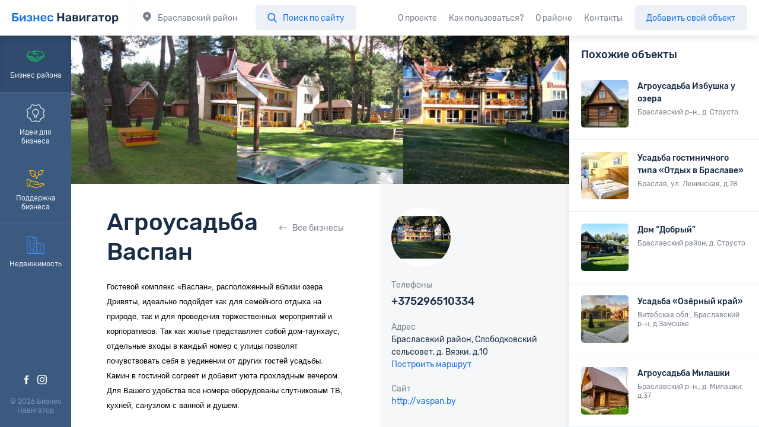

--- FILE ---
content_type: text/html; charset=utf-8
request_url: https://biznav.by/map/business/agrousadba-vaspan/
body_size: 11322
content:
<!DOCTYPE html>
<!--[if IE]><![endif]-->
<!--[if IE 8 ]><html dir="ltr" lang="ru" class="ie8"><![endif]-->
<!--[if IE 9 ]><html dir="ltr" lang="ru" class="ie9"><![endif]-->
<!--[if (gt IE 9)|!(IE)]><!-->
<html dir="ltr" lang="ru">
<!--<![endif]-->
<head>
<meta charset="UTF-8" />
<meta name="viewport" content="width=device-width, initial-scale=1">
<meta http-equiv="X-UA-Compatible" content="IE=edge">
<title>Агроусадьба Васпан</title>
<base href="https://biznav.by/" />
<meta name="description" content="Гостевой комплекс &laquo;Васпан&raquo;, расположенный вблизи озера Дривяты, идеально подойдет как для семейного отдыха на природе, так и для проведения торжественных" />
<meta property="og:title" content="Агроусадьба Васпан" />
<meta property="og:type" content="website" />
<meta property="og:url" content="https://biznav.by/map/business/agrousadba-vaspan/" />
<meta property="og:image" content="https://biznav.by/image/catalog/logo.svg" />
<meta property="og:site_name" content="Бизнес Навигатор" />

<link as="font" crossorigin href="catalog/view/theme/default/assets/fonts/regular/Rubik-Regular.woff" rel="preload" type="font/woff">
<link as="font" crossorigin href="catalog/view/theme/default/assets/fonts/regular/Rubik-Regular.woff2" rel="preload" type="font/woff">
<link as="font" crossorigin href="catalog/view/theme/default/assets/fonts/medium/Rubik-Medium.woff" rel="preload" type="font/woff">
<link as="font" crossorigin href="catalog/view/theme/default/assets/fonts/medium/Rubik-Medium.woff2" rel="preload" type="font/woff">

<link rel="preload" href="catalog/view/theme/default/assets/css/plugins.min.css" as="style" onload="this.onload=null;this.rel='stylesheet'">    
<link rel="stylesheet" href="catalog/view/theme/default/assets/css/app.css?v=3">
	
<link href="https://biznav.by/map/business/agrousadba-vaspan/" rel="canonical" />
<!-- Google Tag Manager -->
<script>(function(w,d,s,l,i){w[l]=w[l]||[];w[l].push({'gtm.start':
new Date().getTime(),event:'gtm.js'});var f=d.getElementsByTagName(s)[0],
j=d.createElement(s),dl=l!='dataLayer'?'&l='+l:'';j.async=true;j.src=
'https://www.googletagmanager.com/gtm.js?id='+i+dl;f.parentNode.insertBefore(j,f);
})(window,document,'script','dataLayer','GTM-K9HBFR7');</script>
<!-- End Google Tag Manager -->
</head>
<body data-path="catalog/view/theme/default/assets/svg/pins/">
<!-- Google Tag Manager (noscript) -->
<noscript><iframe src="https://www.googletagmanager.com/ns.html?id=GTM-K9HBFR7"
height="0" width="0" style="display:none;visibility:hidden"></iframe></noscript>
<!-- End Google Tag Manager (noscript) -->
	<svg style="display:none;">    
        <symbol id="telegram" viewbox="0 0 20 20">
            <path fill="currentColor"
                d="M7.84765 12.9845L7.51682 17.6378C7.99015 17.6378 8.19515 17.4345 8.44098 17.1903L10.6601 15.0695L15.2585 18.437C16.1018 18.907 16.696 18.6595 16.9235 17.6612L19.9418 3.51784L19.9426 3.517C20.2101 2.27034 19.4918 1.78284 18.6701 2.08867L0.928482 8.88117C-0.282352 9.35117 -0.264018 10.0262 0.722648 10.332L5.25848 11.7428L15.7943 5.15034C16.2901 4.822 16.741 5.00367 16.3701 5.332L7.84765 12.9845Z">
            </path>
        </symbol> 
        <symbol id="wh" viewbox="0 0 20 20">
            <path fill="currentColor"
            d="M20 9.74272C20 15.1231 15.6044 19.4848 10.181 19.4848C8.45991 19.4848 6.84319 19.0446 5.43581 18.2737L0 20L1.77194 14.7716C0.878469 13.3042 0.363909 11.5812 0.363909 9.74207C0.364561 4.36169 4.75886 0 10.1823 0C15.605 0.00130433 20 4.36234 20 9.74272ZM10.1803 1.55346C5.62885 1.55346 1.9265 5.22777 1.9265 9.74468C1.9265 11.5368 2.51084 13.1959 3.49887 14.5459L2.46845 17.587L5.63929 16.5794C6.94362 17.435 8.50426 17.9333 10.1803 17.9333C14.7318 17.9333 18.4355 14.2596 18.4355 9.74272C18.4368 5.22777 14.7324 1.55346 10.1803 1.55346ZM15.1394 11.9868C15.0781 11.8883 14.9177 11.8283 14.6777 11.7084C14.4383 11.5884 13.2533 11.0112 13.0336 10.9329C12.8118 10.8527 12.6514 10.8123 12.491 11.0516C12.3325 11.291 11.8707 11.8283 11.7292 11.9888C11.589 12.1486 11.4488 12.1688 11.2081 12.0507C10.9675 11.9294 10.1914 11.679 9.27186 10.8658C8.55643 10.2318 8.07317 9.4512 7.93361 9.21186C7.79209 8.97316 7.91926 8.84403 8.03861 8.72534C8.14622 8.61773 8.27926 8.44621 8.39991 8.306C8.52056 8.16709 8.56034 8.06861 8.64056 7.90883C8.71947 7.74905 8.67969 7.61014 8.62034 7.48948C8.56034 7.36949 8.07969 6.19559 7.87818 5.71755C7.67796 5.24016 7.47774 5.31907 7.33688 5.31907C7.19666 5.31907 7.03623 5.29951 6.8758 5.29951C6.71536 5.29951 6.4545 5.35755 6.23472 5.5969C6.01494 5.83624 5.39277 6.41341 5.39277 7.58861C5.39277 8.76512 6.25428 9.89924 6.37493 10.0584C6.49623 10.2168 8.04057 12.7075 10.4868 13.6635C12.9344 14.619 12.9344 14.3001 13.3753 14.2596C13.8175 14.2192 14.7996 13.6825 14.9992 13.1255C15.2001 12.566 15.2001 12.0866 15.1394 11.9868Z">
            </path>
        </symbol> 
        <symbol id="viber" viewbox="0 0 20 20">
            <g fill="currentColor">
                <path d="M19.146 11.5783C19.7427 6.56022 18.8593 3.39218 17.266 1.95928L17.2668 1.95845C14.6952 -0.488562 6.01016 -0.850743 2.9335 2.06835C1.55183 3.49626 1.06516 5.59191 1.01183 8.18629C0.958497 10.7815 0.895164 15.643 5.42933 16.9619H5.4335L5.42933 18.9759C5.42933 18.9759 5.3985 19.7919 5.92016 19.9559C6.51683 20.1491 6.78683 19.7702 8.64266 17.5555C11.746 17.8245 14.1293 17.2083 14.4002 17.1184C15.0268 16.9086 18.5727 16.4398 19.146 11.5783ZM8.9485 16.1384C8.9485 16.1384 6.98433 18.5854 6.3735 19.2207C6.1735 19.4272 5.95433 19.4081 5.95766 18.9984C5.95766 18.7295 5.97266 15.6547 5.97266 15.6547C2.1285 14.554 2.35516 10.4143 2.39683 8.24873C2.4385 6.08231 2.83516 4.30804 4.00516 3.11326C6.70433 0.584658 14.3185 1.14999 16.2585 2.97172C18.6302 5.07237 17.786 11.0071 17.791 11.2095C17.3035 15.2675 14.4302 15.5248 13.9018 15.7005C13.676 15.7754 11.5802 16.3141 8.9485 16.1384Z"/>
                <path d="M10.0352 3.58863C9.71437 3.58863 9.71437 4.08819 10.0352 4.09236C12.5244 4.11151 14.5744 5.84498 14.5969 9.02467C14.5969 9.36021 15.0885 9.35605 15.0844 9.02051C15.0577 5.59437 12.8185 3.60778 10.0352 3.58863Z"/>
                <path d="M13.3094 8.49757C13.3019 8.82895 13.7927 8.84477 13.7969 8.50923C13.8377 6.62006 12.6719 5.06394 10.481 4.89991C10.1602 4.8766 10.1269 5.38032 10.4469 5.40364C12.3469 5.54768 13.3477 6.8432 13.3094 8.49757Z"/>
                <path d="M12.7843 10.6465C12.3727 10.4084 11.9535 10.5566 11.7802 10.7906L11.4177 11.2593C11.2335 11.4974 10.8893 11.4658 10.8893 11.4658C8.37766 10.8022 7.706 8.17619 7.706 8.17619C7.706 8.17619 7.67516 7.82067 7.90516 7.63001L8.3585 7.25534C8.58516 7.07549 8.7285 6.64254 8.49766 6.21708C7.881 5.1039 7.46683 4.72007 7.256 4.42533C7.03433 4.14808 6.701 4.08563 6.35433 4.27297H6.34683C5.626 4.69426 4.83683 5.48273 5.08933 6.29452C5.52016 7.15043 6.31183 9.87886 8.83516 11.9404C10.021 12.9153 11.8977 13.9145 12.6943 14.1451L12.7018 14.1567C13.4868 14.4182 14.2502 13.5989 14.6577 12.8571V12.8512C14.8385 12.4924 14.7785 12.1527 14.5143 11.9304C14.046 11.4741 13.3393 10.9704 12.7843 10.6465Z"/>
                <path d="M10.8243 6.75832C11.6251 6.80494 12.0135 7.22291 12.0551 8.08132C12.0701 8.41686 12.5576 8.39354 12.5426 8.058C12.4893 6.93733 11.9043 6.31288 10.851 6.25459C10.5301 6.23544 10.5001 6.73917 10.8243 6.75832Z"/>
            </g>
        </symbol>    
        <symbol id="arrow" viewbox="0 0 10 10">
            <path fill="currentColor"
                d="M2.08984 1.17918L5.79989 5L2.08984 8.82082L3.2348 10L8.08984 5L3.2348 0L2.08984 1.17918Z">
            </path>
        </symbol>     
        <symbol id="close" viewbox="0 0 12 12">        
            <path d="M1.09091 0L12 10.909L10.9091 11.9999L1.19544e-06 1.0909L1.09091 0Z" fill="currentColor"/>
            <path d="M0 10.9091L10.9091 5.9036e-05L12 1.09096L1.09091 12L0 10.9091Z" fill="currentColor"/>
        </symbol> 
        <symbol id="menu" viewbox="0 0 20 16">
            <g fill="currentColor">
                <rect y="7" width="20" height="2"/>
                <rect y="14" width="20" height="2"/>
                <rect width="20" height="2"/>
            </g>       
        </symbol> 
        <symbol id="grid" viewbox="0 0 20 20">
            <path fill="currentColor" d="M0 0H9V9H0V0ZM11 0H20V9H11V0ZM0 11H9V20H0V11ZM11 11H20V20H11V11Z"/>               
        </symbol> 
        <symbol id="list" viewbox="0 0 20 20">
            <path fill="currentColor" d="M0 0H4V4H0V0ZM6 0H20V4H6V0ZM0 8H4V12H0V8ZM6 8H20V12H6V8ZM0 16H4V20H0V16ZM6 16H20V20H6V16Z"/>               
        </symbol> 
        <symbol id="filter" viewbox="0 0 16 16">
            <path fill="currentColor" d="M15.3741 1.98063H5.84165C5.57958 1.20226 4.84335 0.639893 3.97773 0.639893C3.11211 0.639893 2.37588 1.20226 2.11381 1.98063H0.625869C0.280222 1.98063 0 2.26085 0 2.6065C0 2.95214 0.280222 3.23237 0.625869 3.23237H2.11385C2.37592 4.01074 3.11215 4.5731 3.97777 4.5731C4.84339 4.5731 5.57962 4.01074 5.84169 3.23237H15.3741C15.7198 3.23237 16 2.95214 16 2.6065C16 2.26085 15.7198 1.98063 15.3741 1.98063ZM3.97773 3.32136C3.58356 3.32136 3.26286 3.00067 3.26286 2.6065C3.26286 2.21233 3.58356 1.89163 3.97773 1.89163C4.3719 1.89163 4.6926 2.21233 4.6926 2.6065C4.6926 3.00067 4.3719 3.32136 3.97773 3.32136Z" />
            <path fill="currentColor" d="M15.3741 7.34367H13.8861C13.624 6.56529 12.8878 6.00293 12.0222 6.00293C11.1566 6.00293 10.4204 6.56529 10.1583 7.34367H0.625869C0.280222 7.34367 0 7.62389 0 7.96954C0 8.31518 0.280222 8.59541 0.625869 8.59541H10.1583C10.4204 9.37378 11.1567 9.93614 12.0222 9.93614C12.8878 9.93614 13.6241 9.37378 13.8861 8.59541H15.3741C15.7198 8.59541 16 8.31518 16 7.96954C16 7.62389 15.7198 7.34367 15.3741 7.34367ZM12.0222 8.6844C11.6281 8.6844 11.3074 8.36371 11.3074 7.96954C11.3074 7.57536 11.6281 7.25467 12.0222 7.25467C12.4164 7.25467 12.7371 7.57536 12.7371 7.96954C12.7371 8.36371 12.4164 8.6844 12.0222 8.6844Z" />
            <path fill="currentColor" d="M15.3741 12.7065H8.52316C8.26109 11.9281 7.52486 11.3657 6.65924 11.3657C5.79363 11.3657 5.05739 11.9281 4.79532 12.7065H0.625869C0.280222 12.7065 0 12.9867 0 13.3323C0 13.678 0.280222 13.9582 0.625869 13.9582H4.79532C5.05739 14.7366 5.79363 15.2989 6.65924 15.2989C7.52486 15.2989 8.26109 14.7366 8.52316 13.9582H15.3741C15.7198 13.9582 16 13.678 16 13.3323C16 12.9867 15.7198 12.7065 15.3741 12.7065ZM6.65924 14.0472C6.26507 14.0472 5.94438 13.7265 5.94438 13.3324C5.94438 12.9382 6.26507 12.6175 6.65924 12.6175C7.05342 12.6175 7.37411 12.9382 7.37411 13.3323C7.37411 13.7265 7.05342 14.0472 6.65924 14.0472Z" />
        </symbol>
        <symbol id="back" viewbox="0 0 12 8">
            <path fill="currentColor" d="M3.19529 7.8409L0.140589 4.38409C-0.0468628 4.17196 -0.0468628 3.82804 0.140589 3.61591L3.19529 0.159096C3.38274 -0.0530314 3.68666 -0.0530314 3.87411 0.159096C4.06156 0.371223 4.06156 0.71515 3.87411 0.927277L1.63882 3.45681L12 3.45681V4.54319L1.63882 4.54319L3.87411 7.07272C4.06156 7.28485 4.06156 7.62878 3.87411 7.8409C3.68666 8.05303 3.38274 8.05303 3.19529 7.8409Z"/>
        </symbol>
        <symbol id="search" viewBox="0 0 16 16">
            <path fill="currentColor" d="M15.4888 14.5735L11.6808 10.6129C12.6599 9.44901 13.1964 7.98455 13.1964 6.45999C13.1964 2.89801 10.2983 0 6.73636 0C3.17438 0 0.276367 2.89801 0.276367 6.45999C0.276367 10.022 3.17438 12.92 6.73636 12.92C8.07358 12.92 9.34788 12.5167 10.4374 11.751L14.2743 15.7416C14.4347 15.9082 14.6504 16 14.8816 16C15.1004 16 15.3079 15.9166 15.4655 15.7649C15.8003 15.4428 15.811 14.9085 15.4888 14.5735ZM6.73636 1.68522C9.36923 1.68522 11.5111 3.82713 11.5111 6.45999C11.5111 9.09286 9.36923 11.2348 6.73636 11.2348C4.10349 11.2348 1.96158 9.09286 1.96158 6.45999C1.96158 3.82713 4.10349 1.68522 6.73636 1.68522Z"/>
        </symbol>		
    </svg>
	
	<header class="header">
		<div class="header__holder header__holder_without_padding">
			<button class="header__menu js-menu hide-for-large" type="button">
				<svg><use xlink:href="#menu" class="icon"></use></svg>
				<svg><use xlink:href="#close" class="icon"></use></svg>
			</button>
						
				<a href="https://biznav.by/map/" class="header__logo">
					<img class="hide-for-mlarge" src="catalog/view/theme/default/assets/svg/logo-mobile.svg" alt="Бизнес Навигатор">
					<img class="show-for-mlarge" src="https://biznav.by/image/catalog/logo.svg" title="Бизнес Навигатор" alt="Бизнес Навигатор"  />
				</a>
						

			<span class="header__region show-for-large">Браславский район</span>
		</div>    
		<button data-fancybox data-src="#search-form" data-modal="true" class="button header__search" type="button">
			<svg><use xlink:href="#search" class="icon"></use></svg>
			<span>Поиск по сайту</span>
		</button> 		
		<div class="header__holder">        
			<ul class="header__links show-for-large">   
									<li><a href="https://biznav.by/o-proekte/">О проекте</a></li>
									<li><a href="https://biznav.by/kak-polzovatsya/">Как пользоваться?</a></li>
									<li><a href="https://biznav.by/o-rayone/">О районе</a></li>
									<li><a href="https://biznav.by/kontakty/">Контакты</a></li>
							</ul> 
			<button data-fancybox data-src="#form" data-modal="true" class="button" type="button">Добавить<span> свой объект</span></button>       
		</div>    
	</header>
	
	<div class="menu js-nav">
	<div class="menu__wrapper">
		<ul class="menu__nav">
							<li class="menu__item menu__item_state_colored menu__item_type_business"><a href="https://biznav.by/map/business/">Бизнес района</a></li>
							<li class="menu__item menu__item_state_colored menu__item_type_franchising"><a href="https://biznav.by/map/franchising/">Идеи для бизнеса</a></li>
							<li class="menu__item menu__item_state_colored menu__item_type_support"><a href="https://biznav.by/map/support/">Поддержка бизнеса</a></li>
							<li class="menu__item menu__item_state_colored menu__item_type_realty"><a href="https://biznav.by/map/realty/">Недвижимость</a></li>
										<li class="menu__item"><a href="https://biznav.by/o-proekte/">О проекте</a></li>
							<li class="menu__item"><a href="https://biznav.by/kak-polzovatsya/">Как пользоваться?</a></li>
							<li class="menu__item"><a href="https://biznav.by/o-rayone/">О районе</a></li>
							<li class="menu__item"><a href="https://biznav.by/kontakty/">Контакты</a></li>
					</ul>
		<div class="menu__holder">
							<ul class="socials">
											<li class="socials__item"><a href="https://www.facebook.com/Business.Braslav" target="_blank"><img src="/image/catalog/demo/socials/fb.svg" alt=""></a></li>
											<li class="socials__item"><a href="https://www.instagram.com/business.braslav/" target="_blank"><img src="/image/catalog/demo/socials/inst.svg" alt=""></a></li>
										
				</ul>
						<span class="menu__copyright">© 2026 Бизнес Навигатор</span>
			<!--<div class="menu__dev">
				<a href="#">Разработка сайта</a>
				<a href="#"><img src="catalog/view/theme/default/assets/svg/dev.svg" alt=""></a>
			</div>-->
		</div>
	</div>   
</div>
	
	<div class="layout">

<sidebar class="sidebar">
	<div class="sidebar__inner">
						<ul class="nav">
					<li class="nav__item nav__item_state_active">
				<a href="https://biznav.by/map/business/">
					<img src="/image/catalog/demo/category/business.svg" alt="Бизнес района">
					<span>Бизнес района</span>
				</a>
			</li>
					<li class="nav__item ">
				<a href="https://biznav.by/map/franchising/">
					<img src="/image/catalog/demo/category/ideas.svg" alt="Идеи для бизнеса">
					<span>Идеи для бизнеса</span>
				</a>
			</li>
					<li class="nav__item ">
				<a href="https://biznav.by/map/support/">
					<img src="/image/catalog/demo/category/support.svg" alt="Поддержка бизнеса">
					<span>Поддержка бизнеса</span>
				</a>
			</li>
					<li class="nav__item ">
				<a href="https://biznav.by/map/realty/">
					<img src="/image/catalog/demo/category/realty.svg" alt="Недвижимость">
					<span>Недвижимость</span>
				</a>
			</li>
			</ul>
	<div class="sidebar__holder">
		<ul class="socials">
							<li class="socials__item"><a href="https://www.facebook.com/Business.Braslav" target="_blank"><img src="/image/catalog/demo/socials/fb.svg" alt=""></a></li>
							<li class="socials__item"><a href="https://www.instagram.com/business.braslav/" target="_blank"><img src="/image/catalog/demo/socials/inst.svg" alt=""></a></li>
					</ul>
		<span class="sidebar__copyright">© 2026 Бизнес Навигатор</span>            
	</div>

			</div>
</sidebar>	


<div class="card">
			<div class="card__gallery">
			<div class="gallery js-gallery">
									<a href="https://biznav.by/image/cache/catalog/franshizy-foto/biznes-rajona/vaspan/vaspan3-800x500.jpg" data-fancybox="gallery" class="gallery__item">
						<img src="https://biznav.by/image/cache/catalog/franshizy-foto/biznes-rajona/vaspan/vaspan3-400x250.jpg" alt="">
					</a>
									<a href="https://biznav.by/image/cache/catalog/franshizy-foto/biznes-rajona/vaspan/vaspan2-800x500.jpg" data-fancybox="gallery" class="gallery__item">
						<img src="https://biznav.by/image/cache/catalog/franshizy-foto/biznes-rajona/vaspan/vaspan2-400x250.jpg" alt="">
					</a>
									<a href="https://biznav.by/image/cache/catalog/franshizy-foto/biznes-rajona/vaspan/vaspan1-800x500.jpg" data-fancybox="gallery" class="gallery__item">
						<img src="https://biznav.by/image/cache/catalog/franshizy-foto/biznes-rajona/vaspan/vaspan1-400x250.jpg" alt="">
					</a>
				       
			</div>    
		</div>
		
	<div class="card__holder">
		<div class="card__sidebar">
			<div class="contacts">                
									<div class="contacts__block">
						<img class="contacts__logo" src="https://biznav.by/image/cache/catalog/franshizy-foto/biznes-rajona/vaspan/vaspan1-150x150.jpg" alt="Агроусадьба Васпан">
					</div>  
				
				<span class="contacts__heading hide-for-medium">Агроусадьба Васпан</span>

									<div class="contacts__block">
						<span class="contacts__title">Телефоны</span>
													<span class="contacts__phone"><a href="tel:+375296510334">+375296510334</a></span>
											</div>   
										
									<div class="contacts__block">
						<span class="contacts__title">Адрес</span>
						<span class="contacts__info">
							Брасласвкий район, Слободковский сельсовет, д. Вязки, д.10
															<span><a href="https://yandex.by/maps/157/minsk/?ll= 27.0759468,55.6171123&mode=routes&rtext=~55.6171123, 27.0759468&rtt=auto&ruri=~&z=15" target="_blank">Построить маршрут</a></span>
													</span>
					</div>		
								
				
									<div class="contacts__block">
						<span class="contacts__title">Сайт</span>
						<span class="contacts__info"><a href="http://vaspan.by" target="_blank">http://vaspan.by</a></span>
					</div>
							</div>
		</div>
		<div class="card__content">
			<div class="card__wrapper">
				<div class="card__heading show-for-medium">
					<h1>Агроусадьба Васпан</h1>
											<span class="card__back">
							<a href="https://biznav.by/map/business/"><svg><use xlink:href="#back" class="icon"></use></svg>Все бизнесы</a>
						</span>
									</div>
				
									<div class="card__about js-output" data-height="150">
						<div class="output js-output-content">
							<p><span style="font-size:12pt"><span style="font-family:&quot;Times New Roman&quot;,serif"><span lang="RU" style="font-size:10.0pt"><span style="font-family:&quot;Calibri&quot;,sans-serif"><span style="color:black">Гостевой комплекс &laquo;Васпан&raquo;, расположенный вблизи озера Дривяты, идеально подойдет как для семейного отдыха на природе, так и для проведения торжественных мероприятий и корпоративов. Так как жилье представляет собой дом-таунхаус, отдельные входы в каждый номер с улицы позволят почувствовать себя в уединении от других гостей усадьбы. Камин в гостиной согреет и добавит уюта прохладным вечером. Для Вашего удобства все номера оборудованы спутниковым ТВ, кухней, санузлом с ванной и душем.</span></span></span></span></span></p>

<p><span style="font-size:12pt"><span style="font-family:&quot;Times New Roman&quot;,serif"><span lang="RU" style="font-size:10.0pt"><span style="font-family:&quot;Calibri&quot;,sans-serif"><span style="color:black">На территории комплекса имеется ресторан, баня, лодочная станция с прокатом лодок, оборудована детская площадка. Также усадьба предлагает охотничьи туры, рыбалку, экскурсии по Браславскому краю.</span></span></span></span></span></p>

<p><span style="font-size:12pt"><span style="font-family:&quot;Times New Roman&quot;,serif"><span lang="RU" style="font-size:10.0pt"><span style="font-family:&quot;Calibri&quot;,sans-serif"><span style="color:black">Типы размещения в апартаментах:</span></span></span></span></span></p>

<ul>
	<li><span style="font-size:11pt"><span style="line-height:normal"><span style="font-family:Calibri,sans-serif"><span lang="RU" style="font-size:10.0pt"><span style="color:black">Однокомнатные номера на 2 (+1) человек;</span></span></span></span></span></li>
	<li><span style="font-size:11pt"><span style="line-height:normal"><span style="font-family:Calibri,sans-serif"><span lang="RU" style="font-size:10.0pt"><span style="color:black">Двухкомнатные на 4 (+1) человека.</span></span></span></span></span></li>
</ul>

<p><a href="http://vaspan.by/"><span lang="RU" style="font-size:10.0pt"><span style="font-family:&quot;Calibri&quot;,sans-serif"><span style="color:black">http://vaspan.by/</span></span></span></a></p>

						</div>
					</div>
					<div class="card__more js-output-more"><button type="button">Читать полностью</button></div>
				

									<div class="card__block">
						<span class="card__title">Паспорт бизнеса</span>

						<ul class="card__techs">
															<li class="row">
									<span class="columns small-6 large-6">Цена</span>
									<span class="columns small-6 large-6">от 120 р</span>
								</li>
															<li class="row">
									<span class="columns small-6 large-6">Отрасль</span>
									<span class="columns small-6 large-6">Агроэкотуризм</span>
								</li>
															<li class="row">
									<span class="columns small-6 large-6">Статус</span>
									<span class="columns small-6 large-6">действующий</span>
								</li>
															<li class="row">
									<span class="columns small-6 large-6">Основные услуги</span>
									<span class="columns small-6 large-6">экотуризм</span>
								</li>
													</ul>
					</div>  
								
							</div>
			
							<div class="card__block">
					<span class="card__title">Объект на карте</span>

					<div class="card__map">
						<div id="map-single" class="map" data-type="1" data-lng="55.6171123, 27.0759468"></div>
					</div>
				</div>
					</div>        
	</div>
</div>

	<div class="right show-for-xlarge">
		<div class="panel panel_type_right">
			<div class="panel__inner">
				<span class="panel__title">Похожие объекты</span>
			</div>
			<div class="panel__list">
									<div class="panel__item">
													<div class="panel__image"><img src="https://biznav.by/image/cache/catalog/franshizy-foto/biznes-rajona/izbushka-u-ozera/izbushkauozera1-80x80.jpg" alt="Агроусадьба Избушка у озера"></div>
												<div class="panel__holder">
							<a href="https://biznav.by/map/business/agrousadba-izbushka-u-ozera/" class="panel__name">Агроусадьба Избушка у озера</a>
							<span class="panel__address">Браславский р-н., д. Струсто</span>
													</div>
					</div>
									<div class="panel__item">
													<div class="panel__image"><img src="https://biznav.by/image/cache/catalog/franshizy-foto/biznes-rajona/otdyh-v-braslave/532219ff-300d-4e92-ae43-1b3b93a674cc-80x80.jpeg" alt="Усадьба гостиничного типа «Отдых в Браславе»"></div>
												<div class="panel__holder">
							<a href="https://biznav.by/map/business/usadba-gostinichnogo-tipa-otdyh-v-braslave-/" class="panel__name">Усадьба гостиничного типа «Отдых в Браславе»</a>
							<span class="panel__address"> Браслав, ул. Ленинская, д.78</span>
													</div>
					</div>
									<div class="panel__item">
													<div class="panel__image"><img src="https://biznav.by/image/cache/catalog/franshizy-foto/biznes-rajona/dom-dobryj/dsc_1431-80x80.jpg" alt="Дом “Добрый”"></div>
												<div class="panel__holder">
							<a href="https://biznav.by/map/business/dom-dobryj-/" class="panel__name">Дом “Добрый”</a>
							<span class="panel__address">Браславский район, д. Струсто</span>
													</div>
					</div>
									<div class="panel__item">
													<div class="panel__image"><img src="https://biznav.by/image/cache/catalog/franshizy-foto/biznes-rajona/ozernyj-kraj/img-5a7615ea674a12bd66c984a9e67d229d-v-80x80.jpg" alt="Усадьба «Озёрный край»"></div>
												<div class="panel__holder">
							<a href="https://biznav.by/map/business/usadba-ozernyj-kraj-/" class="panel__name">Усадьба «Озёрный край»</a>
							<span class="panel__address">Витебская обл., Браславский р-н, д.Замошье</span>
													</div>
					</div>
									<div class="panel__item">
													<div class="panel__image"><img src="https://biznav.by/image/cache/catalog/franshizy-foto/biznes-rajona/milashki/milashki3-80x80.jpg" alt="Агроусадьба Милашки"></div>
												<div class="panel__holder">
							<a href="https://biznav.by/map/business/agrousadba-milashki/" class="panel__name">Агроусадьба Милашки</a>
							<span class="panel__address">Браславский р-н., д. Милашки, д.37</span>
													</div>
					</div>
									<div class="panel__item">
													<div class="panel__image"><img src="https://biznav.by/image/cache/catalog/franshizy-foto/biznes-rajona/kfh/whitequadr1-80x80.jpg" alt="Агроусадьба У Пушнегиных"></div>
												<div class="panel__holder">
							<a href="https://biznav.by/map/business/agrousadba-u-pushneginyh/" class="panel__name">Агроусадьба У Пушнегиных</a>
							<span class="panel__address">Браславский р-н., аг. Богино, ул. 40лет Победы, д.19А</span>
													</div>
					</div>
									<div class="panel__item">
													<div class="panel__image"><img src="https://biznav.by/image/cache/catalog/franshizy-foto/biznes-rajona/buzhanka/buzhanka1-80x80.jpeg" alt="Агроусадьба Бужанка"></div>
												<div class="panel__holder">
							<a href="https://biznav.by/map/business/agrousadba-buzhanka/" class="panel__name">Агроусадьба Бужанка</a>
							<span class="panel__address">Браславский р-н., д. Бужаны, д.22</span>
													</div>
					</div>
									<div class="panel__item">
													<div class="panel__image"><img src="https://biznav.by/image/cache/catalog/franshizy-foto/biznes-rajona/agrousadba-kosya/kosja1-80x80.jpg" alt="Агроусадьба Кося"></div>
												<div class="panel__holder">
							<a href="https://biznav.by/map/business/agrousadba-kosya/" class="panel__name">Агроусадьба Кося</a>
							<span class="panel__address">Браслав, ул. Гагарина,  д.18</span>
													</div>
					</div>
									<div class="panel__item">
													<div class="panel__image"><img src="https://biznav.by/image/cache/catalog/franshizy-foto/biznes-rajona/mezhdu-dvuh-ozer/mezhdudvuhozer1-80x80.jpg" alt="Агроусадьба Между двух озер"></div>
												<div class="panel__holder">
							<a href="https://biznav.by/map/business/agrousadba-mezhdu-dvuh-ozer/" class="panel__name">Агроусадьба Между двух озер</a>
							<span class="panel__address">Браслав, ул. Гагарина, д.41</span>
													</div>
					</div>
									<div class="panel__item">
													<div class="panel__image"><img src="https://biznav.by/image/cache/catalog/franshizy-foto/biznes-rajona/derevenskaya-kolybel/derevenskajakolybel1-80x80.jpg" alt="Агроусадьба Деревенская колыбель"></div>
												<div class="panel__holder">
							<a href="https://biznav.by/map/business/agrousadba-derevenskaya-kolybel/" class="panel__name">Агроусадьба Деревенская колыбель</a>
							<span class="panel__address">Браслав, д. Каменка, д.8</span>
													</div>
					</div>
							</div>
		</div>
	</div>
       
	</div>         

	<div class="modal" id="form">
	<div class="modal__content">
		<i class="modal__close" data-fancybox-close><svg><use xlink:href="#close" class="icon"></use></svg></i>
		<div class="modal__default">            
			<div class="form">
				<div class="form__default">                                      
					<form class="jsform" method="POST" action="https://biznav.by/index.php?route=extension/module/add_object/send" enctype="multipart/form-data">
						<span class="form__title">Добавить предложение</span>       
						<div class="form__row">
							<label class="form__label" for="type">Тип предложения</label>
							<select class="form__select js-select" id="type" name="type">
								<option value="Добавить бизнес" selected >Добавить бизнес</option>
								<option value="Добавить идею для бизнеса">Добавить идею для бизнеса</option>  
								<option value="Добавить объект поддержки">Добавить объект поддержки</option>  
								<option value="Разместить объект недвижимости">Разместить объект недвижимости</option>                                
							</select>
						</div>     
						<div class="form__row">
							<label class="form__label" for="message">Описание и параметры</label>
							<textarea class="form__textarea" id="message" name="message"></textarea>
						</div>            
						<div class="form__row row">
							<div class="columns small-12 medium-6">
								<div class="form__cell">                                
									<label class="form__label" for="name">Ваше имя</label>
									<input id="name" class="form__input" type="text" name="name">
								</div>
							</div> 
							<div class="columns small-12 medium-6">
								<div class="form__cell">          
									<label class="form__label" for="phone">Номер телефона</label>
									<input id="phone" class="form__input" type="tel" name="phone">
								</div>
							</div>
						</div>
						<div class="form__row row align-middle">
							<div class="columns small-12 medium-6">
								<div class="form__cell">
									<label class="form__label" for="email">Email</label>
									<input id="email" class="form__input" type="email" name="email">
								</div>                               
							</div> 
							<div class="columns small-12 medium-6">
								<div class="form__cell">
									<input type="file" name="files[]" id="file" class="form__file" data-multiple-caption="Выбрано {count} файла(ов)" multiple />
									<label for="file"><span>Прикрепить файлы</span></label>  
								</div>        
							</div>
						</div>                                 
						<div class="form__row row align-middle">
							<div class="columns small-12 medium-6">
								<button type="submit" class="button">Отправить предложение</button>
							</div>
							<div class="columns small-12 medium-6">
								<p class="form__agreement">Отправляя форму, вы соглашаетесь с политикой конфиденциальности</p>
							</div>
						</div>  
					</form>
				</div>
				<div class="form__sent">
					<span class="form__title">Спасибо!</span>
					<span class="form__about">Ваше сообщение отправлено. Мы свяжемся с вами в ближайшее время</span>
				</div>
			</div> 
		</div>        
	</div>
</div>
 
	<div class="modal" id="search-form">
		<div class="modal__content">
			<i class="modal__close" data-fancybox-close><svg><use xlink:href="#close" class="icon"></use></svg></i>
			<div class="modal__default">
				<form class="search" autocomplete="off" action="" id="SearchActionForm" role="search">
					<input type="text" placeholder="Поиск по сайту" id="SearchActionFormInput" class="search__input" name="search">      
					<div class="search__results" id="SearchActionResults"></div>      
				</form>  
			</div>        
		</div>
	</div>

<script>
    !function(t){"use strict";t.loadCSS||(t.loadCSS=function(){});var e=loadCSS.relpreload={};if(e.support=function(){var e;try{e=t.document.createElement("link").relList.supports("preload")}catch(t){e=!1}return function(){return e}}(),e.bindMediaToggle=function(t){var e=t.media||"all";function a(){t.addEventListener?t.removeEventListener("load",a):t.attachEvent&&t.detachEvent("onload",a),t.setAttribute("onload",null),t.media=e}t.addEventListener?t.addEventListener("load",a):t.attachEvent&&t.attachEvent("onload",a),setTimeout(function(){t.rel="stylesheet",t.media="only x"}),setTimeout(a,3e3)},e.poly=function(){if(!e.support())for(var a=t.document.getElementsByTagName("link"),n=0;n<a.length;n++){var o=a[n];"preload"!==o.rel||"style"!==o.getAttribute("as")||o.getAttribute("data-loadcss")||(o.setAttribute("data-loadcss",!0),e.bindMediaToggle(o))}},!e.support()){e.poly();var a=t.setInterval(e.poly,500);t.addEventListener?t.addEventListener("load",function(){e.poly(),t.clearInterval(a)}):t.attachEvent&&t.attachEvent("onload",function(){e.poly(),t.clearInterval(a)})}"undefined"!=typeof exports?exports.loadCSS=loadCSS:t.loadCSS=loadCSS}("undefined"!=typeof global?global:this);
</script>
<script src="https://api-maps.yandex.ru/2.1/?lang=ru-RU&amp;apikey=a100794f-d913-442a-97a4-22edb927ab8a" type="text/javascript"></script>

<script src="catalog/view/theme/default/assets/js/plugins/lozad.min.js"></script>
<script src="https://cdn.jsdelivr.net/npm/simple-scrollbar@latest/simple-scrollbar.min.js"></script>
<script src="catalog/view/theme/default/assets/js/app.js"></script>
<script src="catalog/view/javascript/common.js"></script>
<script src="catalog/view/theme/default/assets/js/mainapp.js"></script>


</body>
</html> 

--- FILE ---
content_type: text/css
request_url: https://biznav.by/catalog/view/theme/default/assets/css/app.css?v=3
body_size: 23234
content:
.slick-slider{position:relative;display:block;-webkit-box-sizing:border-box;box-sizing:border-box;-webkit-touch-callout:none;-webkit-user-select:none;-moz-user-select:none;-ms-user-select:none;user-select:none;-ms-touch-action:pan-y;touch-action:pan-y;-webkit-tap-highlight-color:transparent}.slick-list{position:relative;overflow:hidden;display:block;margin:0;padding:0}.slick-list:focus{outline:0}.slick-list.dragging{cursor:pointer;cursor:hand}.slick-slider .slick-list,.slick-slider .slick-track{-webkit-transform:translate3d(0,0,0);-ms-transform:translate3d(0,0,0);transform:translate3d(0,0,0)}.slick-track{position:relative;left:0;top:0;display:block}.slick-track:after,.slick-track:before{content:"";display:table}.slick-track:after{clear:both}.slick-loading .slick-track{visibility:hidden}.slick-slide{float:left;height:100%;min-height:1px;display:none}[dir=rtl] .slick-slide{float:right}.slick-slide img{display:block}.slick-slide.slick-loading img{display:none}.slick-slide.dragging img{pointer-events:none}.slick-initialized .slick-slide{display:block}.slick-loading .slick-slide{visibility:hidden}.slick-vertical .slick-slide{display:block;height:auto;border:1px solid transparent}.slick-arrow.slick-hidden{display:none}/*! normalize.css v8.0.0 | MIT License | github.com/necolas/normalize.css */html{line-height:1.15;-webkit-text-size-adjust:100%}body{margin:0}h1{font-size:2em;margin:.67em 0}hr{-webkit-box-sizing:content-box;box-sizing:content-box;height:0;overflow:visible}pre{font-family:monospace,monospace;font-size:1em}a{background-color:transparent}abbr[title]{border-bottom:none;text-decoration:underline;-webkit-text-decoration:underline dotted;text-decoration:underline dotted}b,strong{font-weight:bolder}code,kbd,samp{font-family:monospace,monospace;font-size:1em}small{font-size:80%}sub,sup{font-size:75%;line-height:0;position:relative;vertical-align:baseline}sub{bottom:-.25em}sup{top:-.5em}img{border-style:none}button,input,optgroup,select,textarea{font-family:inherit;font-size:100%;line-height:1.15;margin:0}button,input{overflow:visible}button,select{text-transform:none}[type=button],[type=reset],[type=submit],button{-webkit-appearance:button}[type=button]::-moz-focus-inner,[type=reset]::-moz-focus-inner,[type=submit]::-moz-focus-inner,button::-moz-focus-inner{border-style:none;padding:0}[type=button]:-moz-focusring,[type=reset]:-moz-focusring,[type=submit]:-moz-focusring,button:-moz-focusring{outline:1px dotted ButtonText}fieldset{padding:.35em .75em .625em}legend{-webkit-box-sizing:border-box;box-sizing:border-box;color:inherit;display:table;max-width:100%;padding:0;white-space:normal}progress{vertical-align:baseline}textarea{overflow:auto}[type=checkbox],[type=radio]{-webkit-box-sizing:border-box;box-sizing:border-box;padding:0}[type=number]::-webkit-inner-spin-button,[type=number]::-webkit-outer-spin-button{height:auto}[type=search]{-webkit-appearance:textfield;outline-offset:-2px}[type=search]::-webkit-search-decoration{-webkit-appearance:none}::-webkit-file-upload-button{-webkit-appearance:button;font:inherit}details{display:block}summary{display:list-item}template{display:none}[hidden]{display:none}.foundation-mq{font-family:"small=0em&xsmall=30.0625em&medium=48em&large=62.5em&mlarge=75em&xlarge=80em&xxlarge=90em&xxllarge=106.25em"}html{-webkit-box-sizing:border-box;box-sizing:border-box;font-size:87.5%}*,::after,::before{-webkit-box-sizing:inherit;box-sizing:inherit}body{margin:0;padding:0;background:#fff;font-family:Rubik,Helvetica,Roboto,Arial,sans-serif;font-weight:400;line-height:1.57;color:#192d47;-webkit-font-smoothing:antialiased;-moz-osx-font-smoothing:grayscale}img{display:inline-block;vertical-align:middle;max-width:100%;height:auto;-ms-interpolation-mode:bicubic}textarea{height:auto;min-height:50px;border-radius:5px}select{-webkit-box-sizing:border-box;box-sizing:border-box;width:100%;border-radius:5px}.map_canvas embed,.map_canvas img,.map_canvas object,.mqa-display embed,.mqa-display img,.mqa-display object{max-width:none!important}button{padding:0;-webkit-appearance:none;-moz-appearance:none;appearance:none;border:0;border-radius:5px;background:0 0;line-height:1;cursor:auto}[data-whatinput=mouse] button{outline:0}pre{overflow:auto}button,input,optgroup,select,textarea{font-family:inherit}.is-visible{display:block!important}.is-hidden{display:none!important}.row{max-width:125.71429rem;margin-right:auto;margin-left:auto;display:-webkit-box;display:-webkit-flex;display:-ms-flexbox;display:flex;-webkit-box-orient:horizontal;-webkit-box-direction:normal;-webkit-flex-flow:row wrap;-ms-flex-flow:row wrap;flex-flow:row wrap}.row .row{margin-right:-.71429rem;margin-left:-.71429rem}@media print,screen and (min-width:30.0625em){.row .row{margin-right:-.71429rem;margin-left:-.71429rem}}@media print,screen and (min-width:48em){.row .row{margin-right:-.71429rem;margin-left:-.71429rem}}@media print,screen and (min-width:62.5em){.row .row{margin-right:-.71429rem;margin-left:-.71429rem}}@media screen and (min-width:75em){.row .row{margin-right:-.71429rem;margin-left:-.71429rem}}@media screen and (min-width:80em){.row .row{margin-right:-.71429rem;margin-left:-.71429rem}}@media screen and (min-width:90em){.row .row{margin-right:-.71429rem;margin-left:-.71429rem}}@media screen and (min-width:106.25em){.row .row{margin-right:-.71429rem;margin-left:-.71429rem}}.row .row.collapse{margin-right:0;margin-left:0}.row.expanded{max-width:none}.row.expanded .row{margin-right:auto;margin-left:auto}.row:not(.expanded) .row{max-width:none}.row.collapse>.column,.row.collapse>.columns{padding-right:0;padding-left:0}.row.collapse>.column>.row,.row.collapse>.columns>.row,.row.is-collapse-child{margin-right:0;margin-left:0}.column,.columns{-webkit-box-flex:1;-webkit-flex:1 1 0px;-ms-flex:1 1 0px;flex:1 1 0px;padding-right:.71429rem;padding-left:.71429rem;min-width:0}@media print,screen and (min-width:48em){.column,.columns{padding-right:.71429rem;padding-left:.71429rem}}@media print,screen and (min-width:62.5em){.column,.columns{padding-right:.71429rem;padding-left:.71429rem}}@media screen and (min-width:80em){.column,.columns{padding-right:.71429rem;padding-left:.71429rem}}.column.row.row,.row.row.columns{float:none;display:block}.row .column.row.row,.row .row.row.columns{margin-right:0;margin-left:0;padding-right:0;padding-left:0}.small-1{-webkit-box-flex:0;-webkit-flex:0 0 8.33333%;-ms-flex:0 0 8.33333%;flex:0 0 8.33333%;max-width:8.33333%}.small-offset-0{margin-left:0}.small-2{-webkit-box-flex:0;-webkit-flex:0 0 16.66667%;-ms-flex:0 0 16.66667%;flex:0 0 16.66667%;max-width:16.66667%}.small-offset-1{margin-left:8.33333%}.small-3{-webkit-box-flex:0;-webkit-flex:0 0 25%;-ms-flex:0 0 25%;flex:0 0 25%;max-width:25%}.small-offset-2{margin-left:16.66667%}.small-4{-webkit-box-flex:0;-webkit-flex:0 0 33.33333%;-ms-flex:0 0 33.33333%;flex:0 0 33.33333%;max-width:33.33333%}.small-offset-3{margin-left:25%}.small-5{-webkit-box-flex:0;-webkit-flex:0 0 41.66667%;-ms-flex:0 0 41.66667%;flex:0 0 41.66667%;max-width:41.66667%}.small-offset-4{margin-left:33.33333%}.small-6{-webkit-box-flex:0;-webkit-flex:0 0 50%;-ms-flex:0 0 50%;flex:0 0 50%;max-width:50%}.small-offset-5{margin-left:41.66667%}.small-7{-webkit-box-flex:0;-webkit-flex:0 0 58.33333%;-ms-flex:0 0 58.33333%;flex:0 0 58.33333%;max-width:58.33333%}.small-offset-6{margin-left:50%}.small-8{-webkit-box-flex:0;-webkit-flex:0 0 66.66667%;-ms-flex:0 0 66.66667%;flex:0 0 66.66667%;max-width:66.66667%}.small-offset-7{margin-left:58.33333%}.small-9{-webkit-box-flex:0;-webkit-flex:0 0 75%;-ms-flex:0 0 75%;flex:0 0 75%;max-width:75%}.small-offset-8{margin-left:66.66667%}.small-10{-webkit-box-flex:0;-webkit-flex:0 0 83.33333%;-ms-flex:0 0 83.33333%;flex:0 0 83.33333%;max-width:83.33333%}.small-offset-9{margin-left:75%}.small-11{-webkit-box-flex:0;-webkit-flex:0 0 91.66667%;-ms-flex:0 0 91.66667%;flex:0 0 91.66667%;max-width:91.66667%}.small-offset-10{margin-left:83.33333%}.small-12{-webkit-box-flex:0;-webkit-flex:0 0 100%;-ms-flex:0 0 100%;flex:0 0 100%;max-width:100%}.small-offset-11{margin-left:91.66667%}.small-up-1{-webkit-flex-wrap:wrap;-ms-flex-wrap:wrap;flex-wrap:wrap}.small-up-1>.column,.small-up-1>.columns{-webkit-box-flex:0;-webkit-flex:0 0 100%;-ms-flex:0 0 100%;flex:0 0 100%;max-width:100%}.small-up-2{-webkit-flex-wrap:wrap;-ms-flex-wrap:wrap;flex-wrap:wrap}.small-up-2>.column,.small-up-2>.columns{-webkit-box-flex:0;-webkit-flex:0 0 50%;-ms-flex:0 0 50%;flex:0 0 50%;max-width:50%}.small-up-3{-webkit-flex-wrap:wrap;-ms-flex-wrap:wrap;flex-wrap:wrap}.small-up-3>.column,.small-up-3>.columns{-webkit-box-flex:0;-webkit-flex:0 0 33.33333%;-ms-flex:0 0 33.33333%;flex:0 0 33.33333%;max-width:33.33333%}.small-up-4{-webkit-flex-wrap:wrap;-ms-flex-wrap:wrap;flex-wrap:wrap}.small-up-4>.column,.small-up-4>.columns{-webkit-box-flex:0;-webkit-flex:0 0 25%;-ms-flex:0 0 25%;flex:0 0 25%;max-width:25%}.small-up-5{-webkit-flex-wrap:wrap;-ms-flex-wrap:wrap;flex-wrap:wrap}.small-up-5>.column,.small-up-5>.columns{-webkit-box-flex:0;-webkit-flex:0 0 20%;-ms-flex:0 0 20%;flex:0 0 20%;max-width:20%}.small-up-6{-webkit-flex-wrap:wrap;-ms-flex-wrap:wrap;flex-wrap:wrap}.small-up-6>.column,.small-up-6>.columns{-webkit-box-flex:0;-webkit-flex:0 0 16.66667%;-ms-flex:0 0 16.66667%;flex:0 0 16.66667%;max-width:16.66667%}.small-up-7{-webkit-flex-wrap:wrap;-ms-flex-wrap:wrap;flex-wrap:wrap}.small-up-7>.column,.small-up-7>.columns{-webkit-box-flex:0;-webkit-flex:0 0 14.28571%;-ms-flex:0 0 14.28571%;flex:0 0 14.28571%;max-width:14.28571%}.small-up-8{-webkit-flex-wrap:wrap;-ms-flex-wrap:wrap;flex-wrap:wrap}.small-up-8>.column,.small-up-8>.columns{-webkit-box-flex:0;-webkit-flex:0 0 12.5%;-ms-flex:0 0 12.5%;flex:0 0 12.5%;max-width:12.5%}.small-collapse>.column,.small-collapse>.columns{padding-right:0;padding-left:0}.small-uncollapse>.column,.small-uncollapse>.columns{padding-right:.71429rem;padding-left:.71429rem}@media print,screen and (min-width:30.0625em){.xsmall-1{-webkit-box-flex:0;-webkit-flex:0 0 8.33333%;-ms-flex:0 0 8.33333%;flex:0 0 8.33333%;max-width:8.33333%}.xsmall-offset-0{margin-left:0}.xsmall-2{-webkit-box-flex:0;-webkit-flex:0 0 16.66667%;-ms-flex:0 0 16.66667%;flex:0 0 16.66667%;max-width:16.66667%}.xsmall-offset-1{margin-left:8.33333%}.xsmall-3{-webkit-box-flex:0;-webkit-flex:0 0 25%;-ms-flex:0 0 25%;flex:0 0 25%;max-width:25%}.xsmall-offset-2{margin-left:16.66667%}.xsmall-4{-webkit-box-flex:0;-webkit-flex:0 0 33.33333%;-ms-flex:0 0 33.33333%;flex:0 0 33.33333%;max-width:33.33333%}.xsmall-offset-3{margin-left:25%}.xsmall-5{-webkit-box-flex:0;-webkit-flex:0 0 41.66667%;-ms-flex:0 0 41.66667%;flex:0 0 41.66667%;max-width:41.66667%}.xsmall-offset-4{margin-left:33.33333%}.xsmall-6{-webkit-box-flex:0;-webkit-flex:0 0 50%;-ms-flex:0 0 50%;flex:0 0 50%;max-width:50%}.xsmall-offset-5{margin-left:41.66667%}.xsmall-7{-webkit-box-flex:0;-webkit-flex:0 0 58.33333%;-ms-flex:0 0 58.33333%;flex:0 0 58.33333%;max-width:58.33333%}.xsmall-offset-6{margin-left:50%}.xsmall-8{-webkit-box-flex:0;-webkit-flex:0 0 66.66667%;-ms-flex:0 0 66.66667%;flex:0 0 66.66667%;max-width:66.66667%}.xsmall-offset-7{margin-left:58.33333%}.xsmall-9{-webkit-box-flex:0;-webkit-flex:0 0 75%;-ms-flex:0 0 75%;flex:0 0 75%;max-width:75%}.xsmall-offset-8{margin-left:66.66667%}.xsmall-10{-webkit-box-flex:0;-webkit-flex:0 0 83.33333%;-ms-flex:0 0 83.33333%;flex:0 0 83.33333%;max-width:83.33333%}.xsmall-offset-9{margin-left:75%}.xsmall-11{-webkit-box-flex:0;-webkit-flex:0 0 91.66667%;-ms-flex:0 0 91.66667%;flex:0 0 91.66667%;max-width:91.66667%}.xsmall-offset-10{margin-left:83.33333%}.xsmall-12{-webkit-box-flex:0;-webkit-flex:0 0 100%;-ms-flex:0 0 100%;flex:0 0 100%;max-width:100%}.xsmall-offset-11{margin-left:91.66667%}.xsmall-up-1{-webkit-flex-wrap:wrap;-ms-flex-wrap:wrap;flex-wrap:wrap}.xsmall-up-1>.column,.xsmall-up-1>.columns{-webkit-box-flex:0;-webkit-flex:0 0 100%;-ms-flex:0 0 100%;flex:0 0 100%;max-width:100%}.xsmall-up-2{-webkit-flex-wrap:wrap;-ms-flex-wrap:wrap;flex-wrap:wrap}.xsmall-up-2>.column,.xsmall-up-2>.columns{-webkit-box-flex:0;-webkit-flex:0 0 50%;-ms-flex:0 0 50%;flex:0 0 50%;max-width:50%}.xsmall-up-3{-webkit-flex-wrap:wrap;-ms-flex-wrap:wrap;flex-wrap:wrap}.xsmall-up-3>.column,.xsmall-up-3>.columns{-webkit-box-flex:0;-webkit-flex:0 0 33.33333%;-ms-flex:0 0 33.33333%;flex:0 0 33.33333%;max-width:33.33333%}.xsmall-up-4{-webkit-flex-wrap:wrap;-ms-flex-wrap:wrap;flex-wrap:wrap}.xsmall-up-4>.column,.xsmall-up-4>.columns{-webkit-box-flex:0;-webkit-flex:0 0 25%;-ms-flex:0 0 25%;flex:0 0 25%;max-width:25%}.xsmall-up-5{-webkit-flex-wrap:wrap;-ms-flex-wrap:wrap;flex-wrap:wrap}.xsmall-up-5>.column,.xsmall-up-5>.columns{-webkit-box-flex:0;-webkit-flex:0 0 20%;-ms-flex:0 0 20%;flex:0 0 20%;max-width:20%}.xsmall-up-6{-webkit-flex-wrap:wrap;-ms-flex-wrap:wrap;flex-wrap:wrap}.xsmall-up-6>.column,.xsmall-up-6>.columns{-webkit-box-flex:0;-webkit-flex:0 0 16.66667%;-ms-flex:0 0 16.66667%;flex:0 0 16.66667%;max-width:16.66667%}.xsmall-up-7{-webkit-flex-wrap:wrap;-ms-flex-wrap:wrap;flex-wrap:wrap}.xsmall-up-7>.column,.xsmall-up-7>.columns{-webkit-box-flex:0;-webkit-flex:0 0 14.28571%;-ms-flex:0 0 14.28571%;flex:0 0 14.28571%;max-width:14.28571%}.xsmall-up-8{-webkit-flex-wrap:wrap;-ms-flex-wrap:wrap;flex-wrap:wrap}.xsmall-up-8>.column,.xsmall-up-8>.columns{-webkit-box-flex:0;-webkit-flex:0 0 12.5%;-ms-flex:0 0 12.5%;flex:0 0 12.5%;max-width:12.5%}}@media print,screen and (min-width:30.0625em) and (min-width:30.0625em){.xsmall-expand{-webkit-box-flex:1;-webkit-flex:1 1 0px;-ms-flex:1 1 0px;flex:1 1 0px}}.row.xsmall-unstack>.column,.row.xsmall-unstack>.columns{-webkit-box-flex:0;-webkit-flex:0 0 100%;-ms-flex:0 0 100%;flex:0 0 100%}@media print,screen and (min-width:30.0625em){.row.xsmall-unstack>.column,.row.xsmall-unstack>.columns{-webkit-box-flex:1;-webkit-flex:1 1 0px;-ms-flex:1 1 0px;flex:1 1 0px}}@media print,screen and (min-width:30.0625em){.xsmall-collapse>.column,.xsmall-collapse>.columns{padding-right:0;padding-left:0}.xsmall-uncollapse>.column,.xsmall-uncollapse>.columns{padding-right:.71429rem;padding-left:.71429rem}}@media print,screen and (min-width:48em){.medium-1{-webkit-box-flex:0;-webkit-flex:0 0 8.33333%;-ms-flex:0 0 8.33333%;flex:0 0 8.33333%;max-width:8.33333%}.medium-offset-0{margin-left:0}.medium-2{-webkit-box-flex:0;-webkit-flex:0 0 16.66667%;-ms-flex:0 0 16.66667%;flex:0 0 16.66667%;max-width:16.66667%}.medium-offset-1{margin-left:8.33333%}.medium-3{-webkit-box-flex:0;-webkit-flex:0 0 25%;-ms-flex:0 0 25%;flex:0 0 25%;max-width:25%}.medium-offset-2{margin-left:16.66667%}.medium-4{-webkit-box-flex:0;-webkit-flex:0 0 33.33333%;-ms-flex:0 0 33.33333%;flex:0 0 33.33333%;max-width:33.33333%}.medium-offset-3{margin-left:25%}.medium-5{-webkit-box-flex:0;-webkit-flex:0 0 41.66667%;-ms-flex:0 0 41.66667%;flex:0 0 41.66667%;max-width:41.66667%}.medium-offset-4{margin-left:33.33333%}.medium-6{-webkit-box-flex:0;-webkit-flex:0 0 50%;-ms-flex:0 0 50%;flex:0 0 50%;max-width:50%}.medium-offset-5{margin-left:41.66667%}.medium-7{-webkit-box-flex:0;-webkit-flex:0 0 58.33333%;-ms-flex:0 0 58.33333%;flex:0 0 58.33333%;max-width:58.33333%}.medium-offset-6{margin-left:50%}.medium-8{-webkit-box-flex:0;-webkit-flex:0 0 66.66667%;-ms-flex:0 0 66.66667%;flex:0 0 66.66667%;max-width:66.66667%}.medium-offset-7{margin-left:58.33333%}.medium-9{-webkit-box-flex:0;-webkit-flex:0 0 75%;-ms-flex:0 0 75%;flex:0 0 75%;max-width:75%}.medium-offset-8{margin-left:66.66667%}.medium-10{-webkit-box-flex:0;-webkit-flex:0 0 83.33333%;-ms-flex:0 0 83.33333%;flex:0 0 83.33333%;max-width:83.33333%}.medium-offset-9{margin-left:75%}.medium-11{-webkit-box-flex:0;-webkit-flex:0 0 91.66667%;-ms-flex:0 0 91.66667%;flex:0 0 91.66667%;max-width:91.66667%}.medium-offset-10{margin-left:83.33333%}.medium-12{-webkit-box-flex:0;-webkit-flex:0 0 100%;-ms-flex:0 0 100%;flex:0 0 100%;max-width:100%}.medium-offset-11{margin-left:91.66667%}.medium-up-1{-webkit-flex-wrap:wrap;-ms-flex-wrap:wrap;flex-wrap:wrap}.medium-up-1>.column,.medium-up-1>.columns{-webkit-box-flex:0;-webkit-flex:0 0 100%;-ms-flex:0 0 100%;flex:0 0 100%;max-width:100%}.medium-up-2{-webkit-flex-wrap:wrap;-ms-flex-wrap:wrap;flex-wrap:wrap}.medium-up-2>.column,.medium-up-2>.columns{-webkit-box-flex:0;-webkit-flex:0 0 50%;-ms-flex:0 0 50%;flex:0 0 50%;max-width:50%}.medium-up-3{-webkit-flex-wrap:wrap;-ms-flex-wrap:wrap;flex-wrap:wrap}.medium-up-3>.column,.medium-up-3>.columns{-webkit-box-flex:0;-webkit-flex:0 0 33.33333%;-ms-flex:0 0 33.33333%;flex:0 0 33.33333%;max-width:33.33333%}.medium-up-4{-webkit-flex-wrap:wrap;-ms-flex-wrap:wrap;flex-wrap:wrap}.medium-up-4>.column,.medium-up-4>.columns{-webkit-box-flex:0;-webkit-flex:0 0 25%;-ms-flex:0 0 25%;flex:0 0 25%;max-width:25%}.medium-up-5{-webkit-flex-wrap:wrap;-ms-flex-wrap:wrap;flex-wrap:wrap}.medium-up-5>.column,.medium-up-5>.columns{-webkit-box-flex:0;-webkit-flex:0 0 20%;-ms-flex:0 0 20%;flex:0 0 20%;max-width:20%}.medium-up-6{-webkit-flex-wrap:wrap;-ms-flex-wrap:wrap;flex-wrap:wrap}.medium-up-6>.column,.medium-up-6>.columns{-webkit-box-flex:0;-webkit-flex:0 0 16.66667%;-ms-flex:0 0 16.66667%;flex:0 0 16.66667%;max-width:16.66667%}.medium-up-7{-webkit-flex-wrap:wrap;-ms-flex-wrap:wrap;flex-wrap:wrap}.medium-up-7>.column,.medium-up-7>.columns{-webkit-box-flex:0;-webkit-flex:0 0 14.28571%;-ms-flex:0 0 14.28571%;flex:0 0 14.28571%;max-width:14.28571%}.medium-up-8{-webkit-flex-wrap:wrap;-ms-flex-wrap:wrap;flex-wrap:wrap}.medium-up-8>.column,.medium-up-8>.columns{-webkit-box-flex:0;-webkit-flex:0 0 12.5%;-ms-flex:0 0 12.5%;flex:0 0 12.5%;max-width:12.5%}}@media print,screen and (min-width:48em) and (min-width:48em){.medium-expand{-webkit-box-flex:1;-webkit-flex:1 1 0px;-ms-flex:1 1 0px;flex:1 1 0px}}.row.medium-unstack>.column,.row.medium-unstack>.columns{-webkit-box-flex:0;-webkit-flex:0 0 100%;-ms-flex:0 0 100%;flex:0 0 100%}@media print,screen and (min-width:48em){.row.medium-unstack>.column,.row.medium-unstack>.columns{-webkit-box-flex:1;-webkit-flex:1 1 0px;-ms-flex:1 1 0px;flex:1 1 0px}}@media print,screen and (min-width:48em){.medium-collapse>.column,.medium-collapse>.columns{padding-right:0;padding-left:0}.medium-uncollapse>.column,.medium-uncollapse>.columns{padding-right:.71429rem;padding-left:.71429rem}}@media print,screen and (min-width:62.5em){.large-1{-webkit-box-flex:0;-webkit-flex:0 0 8.33333%;-ms-flex:0 0 8.33333%;flex:0 0 8.33333%;max-width:8.33333%}.large-offset-0{margin-left:0}.large-2{-webkit-box-flex:0;-webkit-flex:0 0 16.66667%;-ms-flex:0 0 16.66667%;flex:0 0 16.66667%;max-width:16.66667%}.large-offset-1{margin-left:8.33333%}.large-3{-webkit-box-flex:0;-webkit-flex:0 0 25%;-ms-flex:0 0 25%;flex:0 0 25%;max-width:25%}.large-offset-2{margin-left:16.66667%}.large-4{-webkit-box-flex:0;-webkit-flex:0 0 33.33333%;-ms-flex:0 0 33.33333%;flex:0 0 33.33333%;max-width:33.33333%}.large-offset-3{margin-left:25%}.large-5{-webkit-box-flex:0;-webkit-flex:0 0 41.66667%;-ms-flex:0 0 41.66667%;flex:0 0 41.66667%;max-width:41.66667%}.large-offset-4{margin-left:33.33333%}.large-6{-webkit-box-flex:0;-webkit-flex:0 0 50%;-ms-flex:0 0 50%;flex:0 0 50%;max-width:50%}.large-offset-5{margin-left:41.66667%}.large-7{-webkit-box-flex:0;-webkit-flex:0 0 58.33333%;-ms-flex:0 0 58.33333%;flex:0 0 58.33333%;max-width:58.33333%}.large-offset-6{margin-left:50%}.large-8{-webkit-box-flex:0;-webkit-flex:0 0 66.66667%;-ms-flex:0 0 66.66667%;flex:0 0 66.66667%;max-width:66.66667%}.large-offset-7{margin-left:58.33333%}.large-9{-webkit-box-flex:0;-webkit-flex:0 0 75%;-ms-flex:0 0 75%;flex:0 0 75%;max-width:75%}.large-offset-8{margin-left:66.66667%}.large-10{-webkit-box-flex:0;-webkit-flex:0 0 83.33333%;-ms-flex:0 0 83.33333%;flex:0 0 83.33333%;max-width:83.33333%}.large-offset-9{margin-left:75%}.large-11{-webkit-box-flex:0;-webkit-flex:0 0 91.66667%;-ms-flex:0 0 91.66667%;flex:0 0 91.66667%;max-width:91.66667%}.large-offset-10{margin-left:83.33333%}.large-12{-webkit-box-flex:0;-webkit-flex:0 0 100%;-ms-flex:0 0 100%;flex:0 0 100%;max-width:100%}.large-offset-11{margin-left:91.66667%}.large-up-1{-webkit-flex-wrap:wrap;-ms-flex-wrap:wrap;flex-wrap:wrap}.large-up-1>.column,.large-up-1>.columns{-webkit-box-flex:0;-webkit-flex:0 0 100%;-ms-flex:0 0 100%;flex:0 0 100%;max-width:100%}.large-up-2{-webkit-flex-wrap:wrap;-ms-flex-wrap:wrap;flex-wrap:wrap}.large-up-2>.column,.large-up-2>.columns{-webkit-box-flex:0;-webkit-flex:0 0 50%;-ms-flex:0 0 50%;flex:0 0 50%;max-width:50%}.large-up-3{-webkit-flex-wrap:wrap;-ms-flex-wrap:wrap;flex-wrap:wrap}.large-up-3>.column,.large-up-3>.columns{-webkit-box-flex:0;-webkit-flex:0 0 33.33333%;-ms-flex:0 0 33.33333%;flex:0 0 33.33333%;max-width:33.33333%}.large-up-4{-webkit-flex-wrap:wrap;-ms-flex-wrap:wrap;flex-wrap:wrap}.large-up-4>.column,.large-up-4>.columns{-webkit-box-flex:0;-webkit-flex:0 0 25%;-ms-flex:0 0 25%;flex:0 0 25%;max-width:25%}.large-up-5{-webkit-flex-wrap:wrap;-ms-flex-wrap:wrap;flex-wrap:wrap}.large-up-5>.column,.large-up-5>.columns{-webkit-box-flex:0;-webkit-flex:0 0 20%;-ms-flex:0 0 20%;flex:0 0 20%;max-width:20%}.large-up-6{-webkit-flex-wrap:wrap;-ms-flex-wrap:wrap;flex-wrap:wrap}.large-up-6>.column,.large-up-6>.columns{-webkit-box-flex:0;-webkit-flex:0 0 16.66667%;-ms-flex:0 0 16.66667%;flex:0 0 16.66667%;max-width:16.66667%}.large-up-7{-webkit-flex-wrap:wrap;-ms-flex-wrap:wrap;flex-wrap:wrap}.large-up-7>.column,.large-up-7>.columns{-webkit-box-flex:0;-webkit-flex:0 0 14.28571%;-ms-flex:0 0 14.28571%;flex:0 0 14.28571%;max-width:14.28571%}.large-up-8{-webkit-flex-wrap:wrap;-ms-flex-wrap:wrap;flex-wrap:wrap}.large-up-8>.column,.large-up-8>.columns{-webkit-box-flex:0;-webkit-flex:0 0 12.5%;-ms-flex:0 0 12.5%;flex:0 0 12.5%;max-width:12.5%}}@media print,screen and (min-width:62.5em) and (min-width:62.5em){.large-expand{-webkit-box-flex:1;-webkit-flex:1 1 0px;-ms-flex:1 1 0px;flex:1 1 0px}}.row.large-unstack>.column,.row.large-unstack>.columns{-webkit-box-flex:0;-webkit-flex:0 0 100%;-ms-flex:0 0 100%;flex:0 0 100%}@media print,screen and (min-width:62.5em){.row.large-unstack>.column,.row.large-unstack>.columns{-webkit-box-flex:1;-webkit-flex:1 1 0px;-ms-flex:1 1 0px;flex:1 1 0px}}@media print,screen and (min-width:62.5em){.large-collapse>.column,.large-collapse>.columns{padding-right:0;padding-left:0}.large-uncollapse>.column,.large-uncollapse>.columns{padding-right:.71429rem;padding-left:.71429rem}}@media screen and (min-width:75em){.mlarge-1{-webkit-box-flex:0;-webkit-flex:0 0 8.33333%;-ms-flex:0 0 8.33333%;flex:0 0 8.33333%;max-width:8.33333%}.mlarge-offset-0{margin-left:0}.mlarge-2{-webkit-box-flex:0;-webkit-flex:0 0 16.66667%;-ms-flex:0 0 16.66667%;flex:0 0 16.66667%;max-width:16.66667%}.mlarge-offset-1{margin-left:8.33333%}.mlarge-3{-webkit-box-flex:0;-webkit-flex:0 0 25%;-ms-flex:0 0 25%;flex:0 0 25%;max-width:25%}.mlarge-offset-2{margin-left:16.66667%}.mlarge-4{-webkit-box-flex:0;-webkit-flex:0 0 33.33333%;-ms-flex:0 0 33.33333%;flex:0 0 33.33333%;max-width:33.33333%}.mlarge-offset-3{margin-left:25%}.mlarge-5{-webkit-box-flex:0;-webkit-flex:0 0 41.66667%;-ms-flex:0 0 41.66667%;flex:0 0 41.66667%;max-width:41.66667%}.mlarge-offset-4{margin-left:33.33333%}.mlarge-6{-webkit-box-flex:0;-webkit-flex:0 0 50%;-ms-flex:0 0 50%;flex:0 0 50%;max-width:50%}.mlarge-offset-5{margin-left:41.66667%}.mlarge-7{-webkit-box-flex:0;-webkit-flex:0 0 58.33333%;-ms-flex:0 0 58.33333%;flex:0 0 58.33333%;max-width:58.33333%}.mlarge-offset-6{margin-left:50%}.mlarge-8{-webkit-box-flex:0;-webkit-flex:0 0 66.66667%;-ms-flex:0 0 66.66667%;flex:0 0 66.66667%;max-width:66.66667%}.mlarge-offset-7{margin-left:58.33333%}.mlarge-9{-webkit-box-flex:0;-webkit-flex:0 0 75%;-ms-flex:0 0 75%;flex:0 0 75%;max-width:75%}.mlarge-offset-8{margin-left:66.66667%}.mlarge-10{-webkit-box-flex:0;-webkit-flex:0 0 83.33333%;-ms-flex:0 0 83.33333%;flex:0 0 83.33333%;max-width:83.33333%}.mlarge-offset-9{margin-left:75%}.mlarge-11{-webkit-box-flex:0;-webkit-flex:0 0 91.66667%;-ms-flex:0 0 91.66667%;flex:0 0 91.66667%;max-width:91.66667%}.mlarge-offset-10{margin-left:83.33333%}.mlarge-12{-webkit-box-flex:0;-webkit-flex:0 0 100%;-ms-flex:0 0 100%;flex:0 0 100%;max-width:100%}.mlarge-offset-11{margin-left:91.66667%}.mlarge-up-1{-webkit-flex-wrap:wrap;-ms-flex-wrap:wrap;flex-wrap:wrap}.mlarge-up-1>.column,.mlarge-up-1>.columns{-webkit-box-flex:0;-webkit-flex:0 0 100%;-ms-flex:0 0 100%;flex:0 0 100%;max-width:100%}.mlarge-up-2{-webkit-flex-wrap:wrap;-ms-flex-wrap:wrap;flex-wrap:wrap}.mlarge-up-2>.column,.mlarge-up-2>.columns{-webkit-box-flex:0;-webkit-flex:0 0 50%;-ms-flex:0 0 50%;flex:0 0 50%;max-width:50%}.mlarge-up-3{-webkit-flex-wrap:wrap;-ms-flex-wrap:wrap;flex-wrap:wrap}.mlarge-up-3>.column,.mlarge-up-3>.columns{-webkit-box-flex:0;-webkit-flex:0 0 33.33333%;-ms-flex:0 0 33.33333%;flex:0 0 33.33333%;max-width:33.33333%}.mlarge-up-4{-webkit-flex-wrap:wrap;-ms-flex-wrap:wrap;flex-wrap:wrap}.mlarge-up-4>.column,.mlarge-up-4>.columns{-webkit-box-flex:0;-webkit-flex:0 0 25%;-ms-flex:0 0 25%;flex:0 0 25%;max-width:25%}.mlarge-up-5{-webkit-flex-wrap:wrap;-ms-flex-wrap:wrap;flex-wrap:wrap}.mlarge-up-5>.column,.mlarge-up-5>.columns{-webkit-box-flex:0;-webkit-flex:0 0 20%;-ms-flex:0 0 20%;flex:0 0 20%;max-width:20%}.mlarge-up-6{-webkit-flex-wrap:wrap;-ms-flex-wrap:wrap;flex-wrap:wrap}.mlarge-up-6>.column,.mlarge-up-6>.columns{-webkit-box-flex:0;-webkit-flex:0 0 16.66667%;-ms-flex:0 0 16.66667%;flex:0 0 16.66667%;max-width:16.66667%}.mlarge-up-7{-webkit-flex-wrap:wrap;-ms-flex-wrap:wrap;flex-wrap:wrap}.mlarge-up-7>.column,.mlarge-up-7>.columns{-webkit-box-flex:0;-webkit-flex:0 0 14.28571%;-ms-flex:0 0 14.28571%;flex:0 0 14.28571%;max-width:14.28571%}.mlarge-up-8{-webkit-flex-wrap:wrap;-ms-flex-wrap:wrap;flex-wrap:wrap}.mlarge-up-8>.column,.mlarge-up-8>.columns{-webkit-box-flex:0;-webkit-flex:0 0 12.5%;-ms-flex:0 0 12.5%;flex:0 0 12.5%;max-width:12.5%}}@media screen and (min-width:75em) and (min-width:75em){.mlarge-expand{-webkit-box-flex:1;-webkit-flex:1 1 0px;-ms-flex:1 1 0px;flex:1 1 0px}}.row.mlarge-unstack>.column,.row.mlarge-unstack>.columns{-webkit-box-flex:0;-webkit-flex:0 0 100%;-ms-flex:0 0 100%;flex:0 0 100%}@media screen and (min-width:75em){.row.mlarge-unstack>.column,.row.mlarge-unstack>.columns{-webkit-box-flex:1;-webkit-flex:1 1 0px;-ms-flex:1 1 0px;flex:1 1 0px}}@media screen and (min-width:75em){.mlarge-collapse>.column,.mlarge-collapse>.columns{padding-right:0;padding-left:0}.mlarge-uncollapse>.column,.mlarge-uncollapse>.columns{padding-right:.71429rem;padding-left:.71429rem}}@media screen and (min-width:80em){.xlarge-1{-webkit-box-flex:0;-webkit-flex:0 0 8.33333%;-ms-flex:0 0 8.33333%;flex:0 0 8.33333%;max-width:8.33333%}.xlarge-offset-0{margin-left:0}.xlarge-2{-webkit-box-flex:0;-webkit-flex:0 0 16.66667%;-ms-flex:0 0 16.66667%;flex:0 0 16.66667%;max-width:16.66667%}.xlarge-offset-1{margin-left:8.33333%}.xlarge-3{-webkit-box-flex:0;-webkit-flex:0 0 25%;-ms-flex:0 0 25%;flex:0 0 25%;max-width:25%}.xlarge-offset-2{margin-left:16.66667%}.xlarge-4{-webkit-box-flex:0;-webkit-flex:0 0 33.33333%;-ms-flex:0 0 33.33333%;flex:0 0 33.33333%;max-width:33.33333%}.xlarge-offset-3{margin-left:25%}.xlarge-5{-webkit-box-flex:0;-webkit-flex:0 0 41.66667%;-ms-flex:0 0 41.66667%;flex:0 0 41.66667%;max-width:41.66667%}.xlarge-offset-4{margin-left:33.33333%}.xlarge-6{-webkit-box-flex:0;-webkit-flex:0 0 50%;-ms-flex:0 0 50%;flex:0 0 50%;max-width:50%}.xlarge-offset-5{margin-left:41.66667%}.xlarge-7{-webkit-box-flex:0;-webkit-flex:0 0 58.33333%;-ms-flex:0 0 58.33333%;flex:0 0 58.33333%;max-width:58.33333%}.xlarge-offset-6{margin-left:50%}.xlarge-8{-webkit-box-flex:0;-webkit-flex:0 0 66.66667%;-ms-flex:0 0 66.66667%;flex:0 0 66.66667%;max-width:66.66667%}.xlarge-offset-7{margin-left:58.33333%}.xlarge-9{-webkit-box-flex:0;-webkit-flex:0 0 75%;-ms-flex:0 0 75%;flex:0 0 75%;max-width:75%}.xlarge-offset-8{margin-left:66.66667%}.xlarge-10{-webkit-box-flex:0;-webkit-flex:0 0 83.33333%;-ms-flex:0 0 83.33333%;flex:0 0 83.33333%;max-width:83.33333%}.xlarge-offset-9{margin-left:75%}.xlarge-11{-webkit-box-flex:0;-webkit-flex:0 0 91.66667%;-ms-flex:0 0 91.66667%;flex:0 0 91.66667%;max-width:91.66667%}.xlarge-offset-10{margin-left:83.33333%}.xlarge-12{-webkit-box-flex:0;-webkit-flex:0 0 100%;-ms-flex:0 0 100%;flex:0 0 100%;max-width:100%}.xlarge-offset-11{margin-left:91.66667%}.xlarge-up-1{-webkit-flex-wrap:wrap;-ms-flex-wrap:wrap;flex-wrap:wrap}.xlarge-up-1>.column,.xlarge-up-1>.columns{-webkit-box-flex:0;-webkit-flex:0 0 100%;-ms-flex:0 0 100%;flex:0 0 100%;max-width:100%}.xlarge-up-2{-webkit-flex-wrap:wrap;-ms-flex-wrap:wrap;flex-wrap:wrap}.xlarge-up-2>.column,.xlarge-up-2>.columns{-webkit-box-flex:0;-webkit-flex:0 0 50%;-ms-flex:0 0 50%;flex:0 0 50%;max-width:50%}.xlarge-up-3{-webkit-flex-wrap:wrap;-ms-flex-wrap:wrap;flex-wrap:wrap}.xlarge-up-3>.column,.xlarge-up-3>.columns{-webkit-box-flex:0;-webkit-flex:0 0 33.33333%;-ms-flex:0 0 33.33333%;flex:0 0 33.33333%;max-width:33.33333%}.xlarge-up-4{-webkit-flex-wrap:wrap;-ms-flex-wrap:wrap;flex-wrap:wrap}.xlarge-up-4>.column,.xlarge-up-4>.columns{-webkit-box-flex:0;-webkit-flex:0 0 25%;-ms-flex:0 0 25%;flex:0 0 25%;max-width:25%}.xlarge-up-5{-webkit-flex-wrap:wrap;-ms-flex-wrap:wrap;flex-wrap:wrap}.xlarge-up-5>.column,.xlarge-up-5>.columns{-webkit-box-flex:0;-webkit-flex:0 0 20%;-ms-flex:0 0 20%;flex:0 0 20%;max-width:20%}.xlarge-up-6{-webkit-flex-wrap:wrap;-ms-flex-wrap:wrap;flex-wrap:wrap}.xlarge-up-6>.column,.xlarge-up-6>.columns{-webkit-box-flex:0;-webkit-flex:0 0 16.66667%;-ms-flex:0 0 16.66667%;flex:0 0 16.66667%;max-width:16.66667%}.xlarge-up-7{-webkit-flex-wrap:wrap;-ms-flex-wrap:wrap;flex-wrap:wrap}.xlarge-up-7>.column,.xlarge-up-7>.columns{-webkit-box-flex:0;-webkit-flex:0 0 14.28571%;-ms-flex:0 0 14.28571%;flex:0 0 14.28571%;max-width:14.28571%}.xlarge-up-8{-webkit-flex-wrap:wrap;-ms-flex-wrap:wrap;flex-wrap:wrap}.xlarge-up-8>.column,.xlarge-up-8>.columns{-webkit-box-flex:0;-webkit-flex:0 0 12.5%;-ms-flex:0 0 12.5%;flex:0 0 12.5%;max-width:12.5%}}@media screen and (min-width:80em) and (min-width:80em){.xlarge-expand{-webkit-box-flex:1;-webkit-flex:1 1 0px;-ms-flex:1 1 0px;flex:1 1 0px}}.row.xlarge-unstack>.column,.row.xlarge-unstack>.columns{-webkit-box-flex:0;-webkit-flex:0 0 100%;-ms-flex:0 0 100%;flex:0 0 100%}@media screen and (min-width:80em){.row.xlarge-unstack>.column,.row.xlarge-unstack>.columns{-webkit-box-flex:1;-webkit-flex:1 1 0px;-ms-flex:1 1 0px;flex:1 1 0px}}@media screen and (min-width:80em){.xlarge-collapse>.column,.xlarge-collapse>.columns{padding-right:0;padding-left:0}.xlarge-uncollapse>.column,.xlarge-uncollapse>.columns{padding-right:.71429rem;padding-left:.71429rem}}@media screen and (min-width:90em){.xxlarge-1{-webkit-box-flex:0;-webkit-flex:0 0 8.33333%;-ms-flex:0 0 8.33333%;flex:0 0 8.33333%;max-width:8.33333%}.xxlarge-offset-0{margin-left:0}.xxlarge-2{-webkit-box-flex:0;-webkit-flex:0 0 16.66667%;-ms-flex:0 0 16.66667%;flex:0 0 16.66667%;max-width:16.66667%}.xxlarge-offset-1{margin-left:8.33333%}.xxlarge-3{-webkit-box-flex:0;-webkit-flex:0 0 25%;-ms-flex:0 0 25%;flex:0 0 25%;max-width:25%}.xxlarge-offset-2{margin-left:16.66667%}.xxlarge-4{-webkit-box-flex:0;-webkit-flex:0 0 33.33333%;-ms-flex:0 0 33.33333%;flex:0 0 33.33333%;max-width:33.33333%}.xxlarge-offset-3{margin-left:25%}.xxlarge-5{-webkit-box-flex:0;-webkit-flex:0 0 41.66667%;-ms-flex:0 0 41.66667%;flex:0 0 41.66667%;max-width:41.66667%}.xxlarge-offset-4{margin-left:33.33333%}.xxlarge-6{-webkit-box-flex:0;-webkit-flex:0 0 50%;-ms-flex:0 0 50%;flex:0 0 50%;max-width:50%}.xxlarge-offset-5{margin-left:41.66667%}.xxlarge-7{-webkit-box-flex:0;-webkit-flex:0 0 58.33333%;-ms-flex:0 0 58.33333%;flex:0 0 58.33333%;max-width:58.33333%}.xxlarge-offset-6{margin-left:50%}.xxlarge-8{-webkit-box-flex:0;-webkit-flex:0 0 66.66667%;-ms-flex:0 0 66.66667%;flex:0 0 66.66667%;max-width:66.66667%}.xxlarge-offset-7{margin-left:58.33333%}.xxlarge-9{-webkit-box-flex:0;-webkit-flex:0 0 75%;-ms-flex:0 0 75%;flex:0 0 75%;max-width:75%}.xxlarge-offset-8{margin-left:66.66667%}.xxlarge-10{-webkit-box-flex:0;-webkit-flex:0 0 83.33333%;-ms-flex:0 0 83.33333%;flex:0 0 83.33333%;max-width:83.33333%}.xxlarge-offset-9{margin-left:75%}.xxlarge-11{-webkit-box-flex:0;-webkit-flex:0 0 91.66667%;-ms-flex:0 0 91.66667%;flex:0 0 91.66667%;max-width:91.66667%}.xxlarge-offset-10{margin-left:83.33333%}.xxlarge-12{-webkit-box-flex:0;-webkit-flex:0 0 100%;-ms-flex:0 0 100%;flex:0 0 100%;max-width:100%}.xxlarge-offset-11{margin-left:91.66667%}.xxlarge-up-1{-webkit-flex-wrap:wrap;-ms-flex-wrap:wrap;flex-wrap:wrap}.xxlarge-up-1>.column,.xxlarge-up-1>.columns{-webkit-box-flex:0;-webkit-flex:0 0 100%;-ms-flex:0 0 100%;flex:0 0 100%;max-width:100%}.xxlarge-up-2{-webkit-flex-wrap:wrap;-ms-flex-wrap:wrap;flex-wrap:wrap}.xxlarge-up-2>.column,.xxlarge-up-2>.columns{-webkit-box-flex:0;-webkit-flex:0 0 50%;-ms-flex:0 0 50%;flex:0 0 50%;max-width:50%}.xxlarge-up-3{-webkit-flex-wrap:wrap;-ms-flex-wrap:wrap;flex-wrap:wrap}.xxlarge-up-3>.column,.xxlarge-up-3>.columns{-webkit-box-flex:0;-webkit-flex:0 0 33.33333%;-ms-flex:0 0 33.33333%;flex:0 0 33.33333%;max-width:33.33333%}.xxlarge-up-4{-webkit-flex-wrap:wrap;-ms-flex-wrap:wrap;flex-wrap:wrap}.xxlarge-up-4>.column,.xxlarge-up-4>.columns{-webkit-box-flex:0;-webkit-flex:0 0 25%;-ms-flex:0 0 25%;flex:0 0 25%;max-width:25%}.xxlarge-up-5{-webkit-flex-wrap:wrap;-ms-flex-wrap:wrap;flex-wrap:wrap}.xxlarge-up-5>.column,.xxlarge-up-5>.columns{-webkit-box-flex:0;-webkit-flex:0 0 20%;-ms-flex:0 0 20%;flex:0 0 20%;max-width:20%}.xxlarge-up-6{-webkit-flex-wrap:wrap;-ms-flex-wrap:wrap;flex-wrap:wrap}.xxlarge-up-6>.column,.xxlarge-up-6>.columns{-webkit-box-flex:0;-webkit-flex:0 0 16.66667%;-ms-flex:0 0 16.66667%;flex:0 0 16.66667%;max-width:16.66667%}.xxlarge-up-7{-webkit-flex-wrap:wrap;-ms-flex-wrap:wrap;flex-wrap:wrap}.xxlarge-up-7>.column,.xxlarge-up-7>.columns{-webkit-box-flex:0;-webkit-flex:0 0 14.28571%;-ms-flex:0 0 14.28571%;flex:0 0 14.28571%;max-width:14.28571%}.xxlarge-up-8{-webkit-flex-wrap:wrap;-ms-flex-wrap:wrap;flex-wrap:wrap}.xxlarge-up-8>.column,.xxlarge-up-8>.columns{-webkit-box-flex:0;-webkit-flex:0 0 12.5%;-ms-flex:0 0 12.5%;flex:0 0 12.5%;max-width:12.5%}}@media screen and (min-width:90em) and (min-width:90em){.xxlarge-expand{-webkit-box-flex:1;-webkit-flex:1 1 0px;-ms-flex:1 1 0px;flex:1 1 0px}}.row.xxlarge-unstack>.column,.row.xxlarge-unstack>.columns{-webkit-box-flex:0;-webkit-flex:0 0 100%;-ms-flex:0 0 100%;flex:0 0 100%}@media screen and (min-width:90em){.row.xxlarge-unstack>.column,.row.xxlarge-unstack>.columns{-webkit-box-flex:1;-webkit-flex:1 1 0px;-ms-flex:1 1 0px;flex:1 1 0px}}@media screen and (min-width:90em){.xxlarge-collapse>.column,.xxlarge-collapse>.columns{padding-right:0;padding-left:0}.xxlarge-uncollapse>.column,.xxlarge-uncollapse>.columns{padding-right:.71429rem;padding-left:.71429rem}}@media screen and (min-width:106.25em){.xxllarge-1{-webkit-box-flex:0;-webkit-flex:0 0 8.33333%;-ms-flex:0 0 8.33333%;flex:0 0 8.33333%;max-width:8.33333%}.xxllarge-offset-0{margin-left:0}.xxllarge-2{-webkit-box-flex:0;-webkit-flex:0 0 16.66667%;-ms-flex:0 0 16.66667%;flex:0 0 16.66667%;max-width:16.66667%}.xxllarge-offset-1{margin-left:8.33333%}.xxllarge-3{-webkit-box-flex:0;-webkit-flex:0 0 25%;-ms-flex:0 0 25%;flex:0 0 25%;max-width:25%}.xxllarge-offset-2{margin-left:16.66667%}.xxllarge-4{-webkit-box-flex:0;-webkit-flex:0 0 33.33333%;-ms-flex:0 0 33.33333%;flex:0 0 33.33333%;max-width:33.33333%}.xxllarge-offset-3{margin-left:25%}.xxllarge-5{-webkit-box-flex:0;-webkit-flex:0 0 41.66667%;-ms-flex:0 0 41.66667%;flex:0 0 41.66667%;max-width:41.66667%}.xxllarge-offset-4{margin-left:33.33333%}.xxllarge-6{-webkit-box-flex:0;-webkit-flex:0 0 50%;-ms-flex:0 0 50%;flex:0 0 50%;max-width:50%}.xxllarge-offset-5{margin-left:41.66667%}.xxllarge-7{-webkit-box-flex:0;-webkit-flex:0 0 58.33333%;-ms-flex:0 0 58.33333%;flex:0 0 58.33333%;max-width:58.33333%}.xxllarge-offset-6{margin-left:50%}.xxllarge-8{-webkit-box-flex:0;-webkit-flex:0 0 66.66667%;-ms-flex:0 0 66.66667%;flex:0 0 66.66667%;max-width:66.66667%}.xxllarge-offset-7{margin-left:58.33333%}.xxllarge-9{-webkit-box-flex:0;-webkit-flex:0 0 75%;-ms-flex:0 0 75%;flex:0 0 75%;max-width:75%}.xxllarge-offset-8{margin-left:66.66667%}.xxllarge-10{-webkit-box-flex:0;-webkit-flex:0 0 83.33333%;-ms-flex:0 0 83.33333%;flex:0 0 83.33333%;max-width:83.33333%}.xxllarge-offset-9{margin-left:75%}.xxllarge-11{-webkit-box-flex:0;-webkit-flex:0 0 91.66667%;-ms-flex:0 0 91.66667%;flex:0 0 91.66667%;max-width:91.66667%}.xxllarge-offset-10{margin-left:83.33333%}.xxllarge-12{-webkit-box-flex:0;-webkit-flex:0 0 100%;-ms-flex:0 0 100%;flex:0 0 100%;max-width:100%}.xxllarge-offset-11{margin-left:91.66667%}.xxllarge-up-1{-webkit-flex-wrap:wrap;-ms-flex-wrap:wrap;flex-wrap:wrap}.xxllarge-up-1>.column,.xxllarge-up-1>.columns{-webkit-box-flex:0;-webkit-flex:0 0 100%;-ms-flex:0 0 100%;flex:0 0 100%;max-width:100%}.xxllarge-up-2{-webkit-flex-wrap:wrap;-ms-flex-wrap:wrap;flex-wrap:wrap}.xxllarge-up-2>.column,.xxllarge-up-2>.columns{-webkit-box-flex:0;-webkit-flex:0 0 50%;-ms-flex:0 0 50%;flex:0 0 50%;max-width:50%}.xxllarge-up-3{-webkit-flex-wrap:wrap;-ms-flex-wrap:wrap;flex-wrap:wrap}.xxllarge-up-3>.column,.xxllarge-up-3>.columns{-webkit-box-flex:0;-webkit-flex:0 0 33.33333%;-ms-flex:0 0 33.33333%;flex:0 0 33.33333%;max-width:33.33333%}.xxllarge-up-4{-webkit-flex-wrap:wrap;-ms-flex-wrap:wrap;flex-wrap:wrap}.xxllarge-up-4>.column,.xxllarge-up-4>.columns{-webkit-box-flex:0;-webkit-flex:0 0 25%;-ms-flex:0 0 25%;flex:0 0 25%;max-width:25%}.xxllarge-up-5{-webkit-flex-wrap:wrap;-ms-flex-wrap:wrap;flex-wrap:wrap}.xxllarge-up-5>.column,.xxllarge-up-5>.columns{-webkit-box-flex:0;-webkit-flex:0 0 20%;-ms-flex:0 0 20%;flex:0 0 20%;max-width:20%}.xxllarge-up-6{-webkit-flex-wrap:wrap;-ms-flex-wrap:wrap;flex-wrap:wrap}.xxllarge-up-6>.column,.xxllarge-up-6>.columns{-webkit-box-flex:0;-webkit-flex:0 0 16.66667%;-ms-flex:0 0 16.66667%;flex:0 0 16.66667%;max-width:16.66667%}.xxllarge-up-7{-webkit-flex-wrap:wrap;-ms-flex-wrap:wrap;flex-wrap:wrap}.xxllarge-up-7>.column,.xxllarge-up-7>.columns{-webkit-box-flex:0;-webkit-flex:0 0 14.28571%;-ms-flex:0 0 14.28571%;flex:0 0 14.28571%;max-width:14.28571%}.xxllarge-up-8{-webkit-flex-wrap:wrap;-ms-flex-wrap:wrap;flex-wrap:wrap}.xxllarge-up-8>.column,.xxllarge-up-8>.columns{-webkit-box-flex:0;-webkit-flex:0 0 12.5%;-ms-flex:0 0 12.5%;flex:0 0 12.5%;max-width:12.5%}}@media screen and (min-width:106.25em) and (min-width:106.25em){.xxllarge-expand{-webkit-box-flex:1;-webkit-flex:1 1 0px;-ms-flex:1 1 0px;flex:1 1 0px}}.row.xxllarge-unstack>.column,.row.xxllarge-unstack>.columns{-webkit-box-flex:0;-webkit-flex:0 0 100%;-ms-flex:0 0 100%;flex:0 0 100%}@media screen and (min-width:106.25em){.row.xxllarge-unstack>.column,.row.xxllarge-unstack>.columns{-webkit-box-flex:1;-webkit-flex:1 1 0px;-ms-flex:1 1 0px;flex:1 1 0px}}@media screen and (min-width:106.25em){.xxllarge-collapse>.column,.xxllarge-collapse>.columns{padding-right:0;padding-left:0}.xxllarge-uncollapse>.column,.xxllarge-uncollapse>.columns{padding-right:.71429rem;padding-left:.71429rem}}.shrink{-webkit-box-flex:0;-webkit-flex:0 0 auto;-ms-flex:0 0 auto;flex:0 0 auto;max-width:100%}.column-block{margin-bottom:1.42857rem}.column-block>:last-child{margin-bottom:0}@media print,screen and (min-width:48em){.column-block{margin-bottom:1.42857rem}.column-block>:last-child{margin-bottom:0}}@media print,screen and (min-width:62.5em){.column-block{margin-bottom:1.42857rem}.column-block>:last-child{margin-bottom:0}}@media screen and (min-width:80em){.column-block{margin-bottom:1.42857rem}.column-block>:last-child{margin-bottom:0}}.accordion{margin-left:0;background:#fff;list-style-type:none}.accordion[disabled] .accordion-title{cursor:not-allowed}.accordion-item:first-child>:first-child{border-radius:5px 5px 0 0}.accordion-item:last-child>:last-child{border-radius:0 0 5px 5px}.accordion-title{position:relative;display:block;padding:1.25rem 1rem;border:1px solid #e6e6e6;border-bottom:0;font-size:.85714rem;line-height:1;color:#bb162b}:last-child:not(.is-active)>.accordion-title{border-bottom:1px solid #e6e6e6;border-radius:0 0 5px 5px}.accordion-title:focus,.accordion-title:hover{background-color:#e6e6e6}.accordion-title::before{position:absolute;top:50%;right:1rem;margin-top:-.5rem;content:'+'}.is-active>.accordion-title::before{content:'\2013'}.accordion-content{display:none;padding:1rem;border:1px solid #e6e6e6;border-bottom:0;background-color:#fff;color:#192d47}:last-child>.accordion-content:last-child{border-bottom:1px solid #e6e6e6}.tabs{margin:0;border:1px solid #e6e6e6;background:#fff;list-style-type:none}.tabs::after,.tabs::before{display:table;content:' ';-webkit-flex-basis:0;-ms-flex-preferred-size:0;flex-basis:0;-webkit-box-ordinal-group:2;-webkit-order:1;-ms-flex-order:1;order:1}.tabs::after{clear:both}.tabs.vertical>li{display:block;float:none;width:auto}.tabs.simple>li>a{padding:0}.tabs.simple>li>a:hover{background:0 0}.tabs.primary{background:#bb162b}.tabs.primary>li>a{color:#fff}.tabs.primary>li>a:focus,.tabs.primary>li>a:hover{background:#b21529}.tabs-title{float:left}.tabs-title>a{display:block;padding:1.25rem 1.5rem;font-size:.85714rem;line-height:1;color:#bb162b}[data-whatinput=mouse] .tabs-title>a{outline:0}.tabs-title>a:hover{background:#fff;color:#a11325}.tabs-title>a:focus,.tabs-title>a[aria-selected=true]{background:#e6e6e6;color:#bb162b}.tabs-content{border:1px solid #e6e6e6;border-top:0;background:#fff;color:#192d47;-webkit-transition:all .5s ease;transition:all .5s ease}.tabs-content.vertical{border:1px solid #e6e6e6;border-left:0}.tabs-panel{display:none;padding:0}.tabs-panel.is-active{display:block}.is-drilldown{position:relative;overflow:hidden}.is-drilldown li{display:block}.is-drilldown.animate-height{-webkit-transition:height .5s;transition:height .5s}.drilldown a{padding:.7rem 1rem;background:#fff}.drilldown .is-drilldown-submenu{position:absolute;top:0;left:100%;z-index:-1;width:100%;background:#fff;-webkit-transition:-webkit-transform .15s linear;transition:-webkit-transform .15s linear;transition:transform .15s linear;transition:transform .15s linear,-webkit-transform .15s linear}.drilldown .is-drilldown-submenu.is-active{z-index:1;display:block;-webkit-transform:translateX(-100%);-ms-transform:translateX(-100%);transform:translateX(-100%)}.drilldown .is-drilldown-submenu.is-closing{-webkit-transform:translateX(100%);-ms-transform:translateX(100%);transform:translateX(100%)}.drilldown .is-drilldown-submenu a{padding:.7rem 1rem}.drilldown .nested.is-drilldown-submenu{margin-right:0;margin-left:0}.drilldown .drilldown-submenu-cover-previous{min-height:100%}.drilldown .is-drilldown-submenu-parent>a{position:relative}.drilldown .is-drilldown-submenu-parent>a::after{display:block;width:0;height:0;border:inset 6px;content:'';border-right-width:0;border-left-style:solid;border-color:transparent transparent transparent #bb162b;position:absolute;top:50%;margin-top:-6px;right:1rem}.drilldown.align-left .is-drilldown-submenu-parent>a::after{display:block;width:0;height:0;border:inset 6px;content:'';border-right-width:0;border-left-style:solid;border-color:transparent transparent transparent #bb162b;right:1rem;left:auto}.drilldown.align-right .is-drilldown-submenu-parent>a::after{display:block;width:0;height:0;border:inset 6px;content:'';border-left-width:0;border-right-style:solid;border-color:transparent #bb162b transparent transparent;right:auto;left:1rem}.drilldown .js-drilldown-back>a::before{display:block;width:0;height:0;border:inset 6px;content:'';border-left-width:0;border-right-style:solid;border-color:transparent #bb162b transparent transparent;display:inline-block;vertical-align:middle;margin-right:.75rem}.is-off-canvas-open{overflow:hidden}.js-off-canvas-overlay{position:absolute;top:0;left:0;z-index:11;width:100%;height:100%;-webkit-transition:opacity .5s ease,visibility .5s ease;transition:opacity .5s ease,visibility .5s ease;background:rgba(255,255,255,.25);opacity:0;visibility:hidden;overflow:hidden}.js-off-canvas-overlay.is-visible{opacity:1;visibility:visible}.js-off-canvas-overlay.is-closable{cursor:pointer}.js-off-canvas-overlay.is-overlay-absolute{position:absolute}.js-off-canvas-overlay.is-overlay-fixed{position:fixed}.off-canvas-wrapper{position:relative;overflow:hidden}.off-canvas{position:fixed;z-index:12;-webkit-transition:-webkit-transform .5s ease;transition:-webkit-transform .5s ease;transition:transform .5s ease;transition:transform .5s ease,-webkit-transform .5s ease;-webkit-backface-visibility:hidden;backface-visibility:hidden;background:#e6e6e6}[data-whatinput=mouse] .off-canvas{outline:0}.off-canvas.is-transition-push{z-index:12}.off-canvas.is-closed{visibility:hidden}.off-canvas.is-transition-overlap{z-index:13}.off-canvas.is-transition-overlap.is-open{-webkit-box-shadow:0 0 10px rgba(0,0,0,.7);box-shadow:0 0 10px rgba(0,0,0,.7)}.off-canvas.is-open{-webkit-transform:translate(0,0);-ms-transform:translate(0,0);transform:translate(0,0)}.off-canvas-absolute{position:absolute;z-index:12;-webkit-transition:-webkit-transform .5s ease;transition:-webkit-transform .5s ease;transition:transform .5s ease;transition:transform .5s ease,-webkit-transform .5s ease;-webkit-backface-visibility:hidden;backface-visibility:hidden;background:#e6e6e6}[data-whatinput=mouse] .off-canvas-absolute{outline:0}.off-canvas-absolute.is-transition-push{z-index:12}.off-canvas-absolute.is-closed{visibility:hidden}.off-canvas-absolute.is-transition-overlap{z-index:13}.off-canvas-absolute.is-transition-overlap.is-open{-webkit-box-shadow:0 0 10px rgba(0,0,0,.7);box-shadow:0 0 10px rgba(0,0,0,.7)}.off-canvas-absolute.is-open{-webkit-transform:translate(0,0);-ms-transform:translate(0,0);transform:translate(0,0)}.position-left{top:0;left:0;height:100%;overflow-y:auto;width:250px;-webkit-transform:translateX(-250px);-ms-transform:translateX(-250px);transform:translateX(-250px)}.off-canvas-content .off-canvas.position-left{-webkit-transform:translateX(-250px);-ms-transform:translateX(-250px);transform:translateX(-250px)}.off-canvas-content .off-canvas.position-left.is-transition-overlap.is-open{-webkit-transform:translate(0,0);-ms-transform:translate(0,0);transform:translate(0,0)}.off-canvas-content.is-open-left.has-transition-push{-webkit-transform:translateX(250px);-ms-transform:translateX(250px);transform:translateX(250px)}.position-left.is-transition-push{-webkit-box-shadow:inset -13px 0 20px -13px rgba(0,0,0,.25);box-shadow:inset -13px 0 20px -13px rgba(0,0,0,.25)}.position-right{top:0;right:0;height:100%;overflow-y:auto;width:250px;-webkit-transform:translateX(250px);-ms-transform:translateX(250px);transform:translateX(250px)}.off-canvas-content .off-canvas.position-right{-webkit-transform:translateX(250px);-ms-transform:translateX(250px);transform:translateX(250px)}.off-canvas-content .off-canvas.position-right.is-transition-overlap.is-open{-webkit-transform:translate(0,0);-ms-transform:translate(0,0);transform:translate(0,0)}.off-canvas-content.is-open-right.has-transition-push{-webkit-transform:translateX(-250px);-ms-transform:translateX(-250px);transform:translateX(-250px)}.position-right.is-transition-push{-webkit-box-shadow:inset 13px 0 20px -13px rgba(0,0,0,.25);box-shadow:inset 13px 0 20px -13px rgba(0,0,0,.25)}.position-top{top:0;left:0;width:100%;overflow-x:auto;height:250px;-webkit-transform:translateY(-250px);-ms-transform:translateY(-250px);transform:translateY(-250px)}.off-canvas-content .off-canvas.position-top{-webkit-transform:translateY(-250px);-ms-transform:translateY(-250px);transform:translateY(-250px)}.off-canvas-content .off-canvas.position-top.is-transition-overlap.is-open{-webkit-transform:translate(0,0);-ms-transform:translate(0,0);transform:translate(0,0)}.off-canvas-content.is-open-top.has-transition-push{-webkit-transform:translateY(250px);-ms-transform:translateY(250px);transform:translateY(250px)}.position-top.is-transition-push{-webkit-box-shadow:inset 0 -13px 20px -13px rgba(0,0,0,.25);box-shadow:inset 0 -13px 20px -13px rgba(0,0,0,.25)}.position-bottom{bottom:0;left:0;width:100%;overflow-x:auto;height:250px;-webkit-transform:translateY(250px);-ms-transform:translateY(250px);transform:translateY(250px)}.off-canvas-content .off-canvas.position-bottom{-webkit-transform:translateY(250px);-ms-transform:translateY(250px);transform:translateY(250px)}.off-canvas-content .off-canvas.position-bottom.is-transition-overlap.is-open{-webkit-transform:translate(0,0);-ms-transform:translate(0,0);transform:translate(0,0)}.off-canvas-content.is-open-bottom.has-transition-push{-webkit-transform:translateY(-250px);-ms-transform:translateY(-250px);transform:translateY(-250px)}.position-bottom.is-transition-push{-webkit-box-shadow:inset 0 13px 20px -13px rgba(0,0,0,.25);box-shadow:inset 0 13px 20px -13px rgba(0,0,0,.25)}.off-canvas-content{-webkit-transform:none;-ms-transform:none;transform:none;-webkit-transition:-webkit-transform .5s ease;transition:-webkit-transform .5s ease;transition:transform .5s ease;transition:transform .5s ease,-webkit-transform .5s ease;-webkit-backface-visibility:hidden;backface-visibility:hidden}.off-canvas-content.has-transition-push{-webkit-transform:translate(0,0);-ms-transform:translate(0,0);transform:translate(0,0)}.off-canvas-content .off-canvas.is-open{-webkit-transform:translate(0,0);-ms-transform:translate(0,0);transform:translate(0,0)}@media print,screen and (min-width:30.0625em){.position-left.reveal-for-xsmall{-webkit-transform:none;-ms-transform:none;transform:none;z-index:12;-webkit-transition:none;transition:none;visibility:visible}.position-left.reveal-for-xsmall .close-button{display:none}.off-canvas-content .position-left.reveal-for-xsmall{-webkit-transform:none;-ms-transform:none;transform:none}.off-canvas-content.has-reveal-left{margin-left:250px}.position-left.reveal-for-xsmall~.off-canvas-content{margin-left:250px}.position-right.reveal-for-xsmall{-webkit-transform:none;-ms-transform:none;transform:none;z-index:12;-webkit-transition:none;transition:none;visibility:visible}.position-right.reveal-for-xsmall .close-button{display:none}.off-canvas-content .position-right.reveal-for-xsmall{-webkit-transform:none;-ms-transform:none;transform:none}.off-canvas-content.has-reveal-right{margin-right:250px}.position-right.reveal-for-xsmall~.off-canvas-content{margin-right:250px}.position-top.reveal-for-xsmall{-webkit-transform:none;-ms-transform:none;transform:none;z-index:12;-webkit-transition:none;transition:none;visibility:visible}.position-top.reveal-for-xsmall .close-button{display:none}.off-canvas-content .position-top.reveal-for-xsmall{-webkit-transform:none;-ms-transform:none;transform:none}.off-canvas-content.has-reveal-top{margin-top:250px}.position-top.reveal-for-xsmall~.off-canvas-content{margin-top:250px}.position-bottom.reveal-for-xsmall{-webkit-transform:none;-ms-transform:none;transform:none;z-index:12;-webkit-transition:none;transition:none;visibility:visible}.position-bottom.reveal-for-xsmall .close-button{display:none}.off-canvas-content .position-bottom.reveal-for-xsmall{-webkit-transform:none;-ms-transform:none;transform:none}.off-canvas-content.has-reveal-bottom{margin-bottom:250px}.position-bottom.reveal-for-xsmall~.off-canvas-content{margin-bottom:250px}}@media print,screen and (min-width:48em){.position-left.reveal-for-medium{-webkit-transform:none;-ms-transform:none;transform:none;z-index:12;-webkit-transition:none;transition:none;visibility:visible}.position-left.reveal-for-medium .close-button{display:none}.off-canvas-content .position-left.reveal-for-medium{-webkit-transform:none;-ms-transform:none;transform:none}.off-canvas-content.has-reveal-left{margin-left:250px}.position-left.reveal-for-medium~.off-canvas-content{margin-left:250px}.position-right.reveal-for-medium{-webkit-transform:none;-ms-transform:none;transform:none;z-index:12;-webkit-transition:none;transition:none;visibility:visible}.position-right.reveal-for-medium .close-button{display:none}.off-canvas-content .position-right.reveal-for-medium{-webkit-transform:none;-ms-transform:none;transform:none}.off-canvas-content.has-reveal-right{margin-right:250px}.position-right.reveal-for-medium~.off-canvas-content{margin-right:250px}.position-top.reveal-for-medium{-webkit-transform:none;-ms-transform:none;transform:none;z-index:12;-webkit-transition:none;transition:none;visibility:visible}.position-top.reveal-for-medium .close-button{display:none}.off-canvas-content .position-top.reveal-for-medium{-webkit-transform:none;-ms-transform:none;transform:none}.off-canvas-content.has-reveal-top{margin-top:250px}.position-top.reveal-for-medium~.off-canvas-content{margin-top:250px}.position-bottom.reveal-for-medium{-webkit-transform:none;-ms-transform:none;transform:none;z-index:12;-webkit-transition:none;transition:none;visibility:visible}.position-bottom.reveal-for-medium .close-button{display:none}.off-canvas-content .position-bottom.reveal-for-medium{-webkit-transform:none;-ms-transform:none;transform:none}.off-canvas-content.has-reveal-bottom{margin-bottom:250px}.position-bottom.reveal-for-medium~.off-canvas-content{margin-bottom:250px}}@media print,screen and (min-width:62.5em){.position-left.reveal-for-large{-webkit-transform:none;-ms-transform:none;transform:none;z-index:12;-webkit-transition:none;transition:none;visibility:visible}.position-left.reveal-for-large .close-button{display:none}.off-canvas-content .position-left.reveal-for-large{-webkit-transform:none;-ms-transform:none;transform:none}.off-canvas-content.has-reveal-left{margin-left:250px}.position-left.reveal-for-large~.off-canvas-content{margin-left:250px}.position-right.reveal-for-large{-webkit-transform:none;-ms-transform:none;transform:none;z-index:12;-webkit-transition:none;transition:none;visibility:visible}.position-right.reveal-for-large .close-button{display:none}.off-canvas-content .position-right.reveal-for-large{-webkit-transform:none;-ms-transform:none;transform:none}.off-canvas-content.has-reveal-right{margin-right:250px}.position-right.reveal-for-large~.off-canvas-content{margin-right:250px}.position-top.reveal-for-large{-webkit-transform:none;-ms-transform:none;transform:none;z-index:12;-webkit-transition:none;transition:none;visibility:visible}.position-top.reveal-for-large .close-button{display:none}.off-canvas-content .position-top.reveal-for-large{-webkit-transform:none;-ms-transform:none;transform:none}.off-canvas-content.has-reveal-top{margin-top:250px}.position-top.reveal-for-large~.off-canvas-content{margin-top:250px}.position-bottom.reveal-for-large{-webkit-transform:none;-ms-transform:none;transform:none;z-index:12;-webkit-transition:none;transition:none;visibility:visible}.position-bottom.reveal-for-large .close-button{display:none}.off-canvas-content .position-bottom.reveal-for-large{-webkit-transform:none;-ms-transform:none;transform:none}.off-canvas-content.has-reveal-bottom{margin-bottom:250px}.position-bottom.reveal-for-large~.off-canvas-content{margin-bottom:250px}}@media screen and (min-width:75em){.position-left.reveal-for-mlarge{-webkit-transform:none;-ms-transform:none;transform:none;z-index:12;-webkit-transition:none;transition:none;visibility:visible}.position-left.reveal-for-mlarge .close-button{display:none}.off-canvas-content .position-left.reveal-for-mlarge{-webkit-transform:none;-ms-transform:none;transform:none}.off-canvas-content.has-reveal-left{margin-left:250px}.position-left.reveal-for-mlarge~.off-canvas-content{margin-left:250px}.position-right.reveal-for-mlarge{-webkit-transform:none;-ms-transform:none;transform:none;z-index:12;-webkit-transition:none;transition:none;visibility:visible}.position-right.reveal-for-mlarge .close-button{display:none}.off-canvas-content .position-right.reveal-for-mlarge{-webkit-transform:none;-ms-transform:none;transform:none}.off-canvas-content.has-reveal-right{margin-right:250px}.position-right.reveal-for-mlarge~.off-canvas-content{margin-right:250px}.position-top.reveal-for-mlarge{-webkit-transform:none;-ms-transform:none;transform:none;z-index:12;-webkit-transition:none;transition:none;visibility:visible}.position-top.reveal-for-mlarge .close-button{display:none}.off-canvas-content .position-top.reveal-for-mlarge{-webkit-transform:none;-ms-transform:none;transform:none}.off-canvas-content.has-reveal-top{margin-top:250px}.position-top.reveal-for-mlarge~.off-canvas-content{margin-top:250px}.position-bottom.reveal-for-mlarge{-webkit-transform:none;-ms-transform:none;transform:none;z-index:12;-webkit-transition:none;transition:none;visibility:visible}.position-bottom.reveal-for-mlarge .close-button{display:none}.off-canvas-content .position-bottom.reveal-for-mlarge{-webkit-transform:none;-ms-transform:none;transform:none}.off-canvas-content.has-reveal-bottom{margin-bottom:250px}.position-bottom.reveal-for-mlarge~.off-canvas-content{margin-bottom:250px}}@media screen and (min-width:80em){.position-left.reveal-for-xlarge{-webkit-transform:none;-ms-transform:none;transform:none;z-index:12;-webkit-transition:none;transition:none;visibility:visible}.position-left.reveal-for-xlarge .close-button{display:none}.off-canvas-content .position-left.reveal-for-xlarge{-webkit-transform:none;-ms-transform:none;transform:none}.off-canvas-content.has-reveal-left{margin-left:250px}.position-left.reveal-for-xlarge~.off-canvas-content{margin-left:250px}.position-right.reveal-for-xlarge{-webkit-transform:none;-ms-transform:none;transform:none;z-index:12;-webkit-transition:none;transition:none;visibility:visible}.position-right.reveal-for-xlarge .close-button{display:none}.off-canvas-content .position-right.reveal-for-xlarge{-webkit-transform:none;-ms-transform:none;transform:none}.off-canvas-content.has-reveal-right{margin-right:250px}.position-right.reveal-for-xlarge~.off-canvas-content{margin-right:250px}.position-top.reveal-for-xlarge{-webkit-transform:none;-ms-transform:none;transform:none;z-index:12;-webkit-transition:none;transition:none;visibility:visible}.position-top.reveal-for-xlarge .close-button{display:none}.off-canvas-content .position-top.reveal-for-xlarge{-webkit-transform:none;-ms-transform:none;transform:none}.off-canvas-content.has-reveal-top{margin-top:250px}.position-top.reveal-for-xlarge~.off-canvas-content{margin-top:250px}.position-bottom.reveal-for-xlarge{-webkit-transform:none;-ms-transform:none;transform:none;z-index:12;-webkit-transition:none;transition:none;visibility:visible}.position-bottom.reveal-for-xlarge .close-button{display:none}.off-canvas-content .position-bottom.reveal-for-xlarge{-webkit-transform:none;-ms-transform:none;transform:none}.off-canvas-content.has-reveal-bottom{margin-bottom:250px}.position-bottom.reveal-for-xlarge~.off-canvas-content{margin-bottom:250px}}@media screen and (min-width:90em){.position-left.reveal-for-xxlarge{-webkit-transform:none;-ms-transform:none;transform:none;z-index:12;-webkit-transition:none;transition:none;visibility:visible}.position-left.reveal-for-xxlarge .close-button{display:none}.off-canvas-content .position-left.reveal-for-xxlarge{-webkit-transform:none;-ms-transform:none;transform:none}.off-canvas-content.has-reveal-left{margin-left:250px}.position-left.reveal-for-xxlarge~.off-canvas-content{margin-left:250px}.position-right.reveal-for-xxlarge{-webkit-transform:none;-ms-transform:none;transform:none;z-index:12;-webkit-transition:none;transition:none;visibility:visible}.position-right.reveal-for-xxlarge .close-button{display:none}.off-canvas-content .position-right.reveal-for-xxlarge{-webkit-transform:none;-ms-transform:none;transform:none}.off-canvas-content.has-reveal-right{margin-right:250px}.position-right.reveal-for-xxlarge~.off-canvas-content{margin-right:250px}.position-top.reveal-for-xxlarge{-webkit-transform:none;-ms-transform:none;transform:none;z-index:12;-webkit-transition:none;transition:none;visibility:visible}.position-top.reveal-for-xxlarge .close-button{display:none}.off-canvas-content .position-top.reveal-for-xxlarge{-webkit-transform:none;-ms-transform:none;transform:none}.off-canvas-content.has-reveal-top{margin-top:250px}.position-top.reveal-for-xxlarge~.off-canvas-content{margin-top:250px}.position-bottom.reveal-for-xxlarge{-webkit-transform:none;-ms-transform:none;transform:none;z-index:12;-webkit-transition:none;transition:none;visibility:visible}.position-bottom.reveal-for-xxlarge .close-button{display:none}.off-canvas-content .position-bottom.reveal-for-xxlarge{-webkit-transform:none;-ms-transform:none;transform:none}.off-canvas-content.has-reveal-bottom{margin-bottom:250px}.position-bottom.reveal-for-xxlarge~.off-canvas-content{margin-bottom:250px}}@media screen and (min-width:106.25em){.position-left.reveal-for-xxllarge{-webkit-transform:none;-ms-transform:none;transform:none;z-index:12;-webkit-transition:none;transition:none;visibility:visible}.position-left.reveal-for-xxllarge .close-button{display:none}.off-canvas-content .position-left.reveal-for-xxllarge{-webkit-transform:none;-ms-transform:none;transform:none}.off-canvas-content.has-reveal-left{margin-left:250px}.position-left.reveal-for-xxllarge~.off-canvas-content{margin-left:250px}.position-right.reveal-for-xxllarge{-webkit-transform:none;-ms-transform:none;transform:none;z-index:12;-webkit-transition:none;transition:none;visibility:visible}.position-right.reveal-for-xxllarge .close-button{display:none}.off-canvas-content .position-right.reveal-for-xxllarge{-webkit-transform:none;-ms-transform:none;transform:none}.off-canvas-content.has-reveal-right{margin-right:250px}.position-right.reveal-for-xxllarge~.off-canvas-content{margin-right:250px}.position-top.reveal-for-xxllarge{-webkit-transform:none;-ms-transform:none;transform:none;z-index:12;-webkit-transition:none;transition:none;visibility:visible}.position-top.reveal-for-xxllarge .close-button{display:none}.off-canvas-content .position-top.reveal-for-xxllarge{-webkit-transform:none;-ms-transform:none;transform:none}.off-canvas-content.has-reveal-top{margin-top:250px}.position-top.reveal-for-xxllarge~.off-canvas-content{margin-top:250px}.position-bottom.reveal-for-xxllarge{-webkit-transform:none;-ms-transform:none;transform:none;z-index:12;-webkit-transition:none;transition:none;visibility:visible}.position-bottom.reveal-for-xxllarge .close-button{display:none}.off-canvas-content .position-bottom.reveal-for-xxllarge{-webkit-transform:none;-ms-transform:none;transform:none}.off-canvas-content.has-reveal-bottom{margin-bottom:250px}.position-bottom.reveal-for-xxllarge~.off-canvas-content{margin-bottom:250px}}@media print,screen and (min-width:30.0625em){.off-canvas.in-canvas-for-xsmall{visibility:visible;height:auto;position:static;background:0 0;width:auto;overflow:visible;-webkit-transition:none;transition:none}.off-canvas.in-canvas-for-xsmall.position-bottom,.off-canvas.in-canvas-for-xsmall.position-left,.off-canvas.in-canvas-for-xsmall.position-right,.off-canvas.in-canvas-for-xsmall.position-top{-webkit-box-shadow:none;box-shadow:none;-webkit-transform:none;-ms-transform:none;transform:none}.off-canvas.in-canvas-for-xsmall .close-button{display:none}}@media print,screen and (min-width:48em){.off-canvas.in-canvas-for-medium{visibility:visible;height:auto;position:static;background:0 0;width:auto;overflow:visible;-webkit-transition:none;transition:none}.off-canvas.in-canvas-for-medium.position-bottom,.off-canvas.in-canvas-for-medium.position-left,.off-canvas.in-canvas-for-medium.position-right,.off-canvas.in-canvas-for-medium.position-top{-webkit-box-shadow:none;box-shadow:none;-webkit-transform:none;-ms-transform:none;transform:none}.off-canvas.in-canvas-for-medium .close-button{display:none}}@media print,screen and (min-width:62.5em){.off-canvas.in-canvas-for-large{visibility:visible;height:auto;position:static;background:0 0;width:auto;overflow:visible;-webkit-transition:none;transition:none}.off-canvas.in-canvas-for-large.position-bottom,.off-canvas.in-canvas-for-large.position-left,.off-canvas.in-canvas-for-large.position-right,.off-canvas.in-canvas-for-large.position-top{-webkit-box-shadow:none;box-shadow:none;-webkit-transform:none;-ms-transform:none;transform:none}.off-canvas.in-canvas-for-large .close-button{display:none}}@media screen and (min-width:75em){.off-canvas.in-canvas-for-mlarge{visibility:visible;height:auto;position:static;background:0 0;width:auto;overflow:visible;-webkit-transition:none;transition:none}.off-canvas.in-canvas-for-mlarge.position-bottom,.off-canvas.in-canvas-for-mlarge.position-left,.off-canvas.in-canvas-for-mlarge.position-right,.off-canvas.in-canvas-for-mlarge.position-top{-webkit-box-shadow:none;box-shadow:none;-webkit-transform:none;-ms-transform:none;transform:none}.off-canvas.in-canvas-for-mlarge .close-button{display:none}}@media screen and (min-width:80em){.off-canvas.in-canvas-for-xlarge{visibility:visible;height:auto;position:static;background:0 0;width:auto;overflow:visible;-webkit-transition:none;transition:none}.off-canvas.in-canvas-for-xlarge.position-bottom,.off-canvas.in-canvas-for-xlarge.position-left,.off-canvas.in-canvas-for-xlarge.position-right,.off-canvas.in-canvas-for-xlarge.position-top{-webkit-box-shadow:none;box-shadow:none;-webkit-transform:none;-ms-transform:none;transform:none}.off-canvas.in-canvas-for-xlarge .close-button{display:none}}@media screen and (min-width:90em){.off-canvas.in-canvas-for-xxlarge{visibility:visible;height:auto;position:static;background:0 0;width:auto;overflow:visible;-webkit-transition:none;transition:none}.off-canvas.in-canvas-for-xxlarge.position-bottom,.off-canvas.in-canvas-for-xxlarge.position-left,.off-canvas.in-canvas-for-xxlarge.position-right,.off-canvas.in-canvas-for-xxlarge.position-top{-webkit-box-shadow:none;box-shadow:none;-webkit-transform:none;-ms-transform:none;transform:none}.off-canvas.in-canvas-for-xxlarge .close-button{display:none}}@media screen and (min-width:106.25em){.off-canvas.in-canvas-for-xxllarge{visibility:visible;height:auto;position:static;background:0 0;width:auto;overflow:visible;-webkit-transition:none;transition:none}.off-canvas.in-canvas-for-xxllarge.position-bottom,.off-canvas.in-canvas-for-xxllarge.position-left,.off-canvas.in-canvas-for-xxllarge.position-right,.off-canvas.in-canvas-for-xxllarge.position-top{-webkit-box-shadow:none;box-shadow:none;-webkit-transform:none;-ms-transform:none;transform:none}.off-canvas.in-canvas-for-xxllarge .close-button{display:none}}.float-left{float:left!important}.float-right{float:right!important}.float-center{display:block;margin-right:auto;margin-left:auto}.clearfix::after,.clearfix::before{display:table;content:' ';-webkit-flex-basis:0;-ms-flex-preferred-size:0;flex-basis:0;-webkit-box-ordinal-group:2;-webkit-order:1;-ms-flex-order:1;order:1}.clearfix::after{clear:both}.align-left{-webkit-box-pack:start;-webkit-justify-content:flex-start;-ms-flex-pack:start;justify-content:flex-start}.align-right{-webkit-box-pack:end;-webkit-justify-content:flex-end;-ms-flex-pack:end;justify-content:flex-end}.align-center{-webkit-box-pack:center;-webkit-justify-content:center;-ms-flex-pack:center;justify-content:center}.align-justify{-webkit-box-pack:justify;-webkit-justify-content:space-between;-ms-flex-pack:justify;justify-content:space-between}.align-spaced{-webkit-justify-content:space-around;-ms-flex-pack:distribute;justify-content:space-around}.align-left.vertical.menu>li>a{-webkit-box-pack:start;-webkit-justify-content:flex-start;-ms-flex-pack:start;justify-content:flex-start}.align-right.vertical.menu>li>a{-webkit-box-pack:end;-webkit-justify-content:flex-end;-ms-flex-pack:end;justify-content:flex-end}.align-center.vertical.menu>li>a{-webkit-box-pack:center;-webkit-justify-content:center;-ms-flex-pack:center;justify-content:center}.align-top{-webkit-box-align:start;-webkit-align-items:flex-start;-ms-flex-align:start;align-items:flex-start}.align-self-top{-webkit-align-self:flex-start;-ms-flex-item-align:start;align-self:flex-start}.align-bottom{-webkit-box-align:end;-webkit-align-items:flex-end;-ms-flex-align:end;align-items:flex-end}.align-self-bottom{-webkit-align-self:flex-end;-ms-flex-item-align:end;align-self:flex-end}.align-middle{-webkit-box-align:center;-webkit-align-items:center;-ms-flex-align:center;align-items:center}.align-self-middle{-webkit-align-self:center;-ms-flex-item-align:center;align-self:center}.align-stretch{-webkit-box-align:stretch;-webkit-align-items:stretch;-ms-flex-align:stretch;align-items:stretch}.align-self-stretch{-webkit-align-self:stretch;-ms-flex-item-align:stretch;align-self:stretch}.align-center-middle{-webkit-box-pack:center;-webkit-justify-content:center;-ms-flex-pack:center;justify-content:center;-webkit-box-align:center;-webkit-align-items:center;-ms-flex-align:center;align-items:center;-webkit-align-content:center;-ms-flex-line-pack:center;align-content:center}.small-order-1{-webkit-box-ordinal-group:2;-webkit-order:1;-ms-flex-order:1;order:1}.small-order-2{-webkit-box-ordinal-group:3;-webkit-order:2;-ms-flex-order:2;order:2}.small-order-3{-webkit-box-ordinal-group:4;-webkit-order:3;-ms-flex-order:3;order:3}.small-order-4{-webkit-box-ordinal-group:5;-webkit-order:4;-ms-flex-order:4;order:4}.small-order-5{-webkit-box-ordinal-group:6;-webkit-order:5;-ms-flex-order:5;order:5}.small-order-6{-webkit-box-ordinal-group:7;-webkit-order:6;-ms-flex-order:6;order:6}@media print,screen and (min-width:30.0625em){.xsmall-order-1{-webkit-box-ordinal-group:2;-webkit-order:1;-ms-flex-order:1;order:1}.xsmall-order-2{-webkit-box-ordinal-group:3;-webkit-order:2;-ms-flex-order:2;order:2}.xsmall-order-3{-webkit-box-ordinal-group:4;-webkit-order:3;-ms-flex-order:3;order:3}.xsmall-order-4{-webkit-box-ordinal-group:5;-webkit-order:4;-ms-flex-order:4;order:4}.xsmall-order-5{-webkit-box-ordinal-group:6;-webkit-order:5;-ms-flex-order:5;order:5}.xsmall-order-6{-webkit-box-ordinal-group:7;-webkit-order:6;-ms-flex-order:6;order:6}}@media print,screen and (min-width:48em){.medium-order-1{-webkit-box-ordinal-group:2;-webkit-order:1;-ms-flex-order:1;order:1}.medium-order-2{-webkit-box-ordinal-group:3;-webkit-order:2;-ms-flex-order:2;order:2}.medium-order-3{-webkit-box-ordinal-group:4;-webkit-order:3;-ms-flex-order:3;order:3}.medium-order-4{-webkit-box-ordinal-group:5;-webkit-order:4;-ms-flex-order:4;order:4}.medium-order-5{-webkit-box-ordinal-group:6;-webkit-order:5;-ms-flex-order:5;order:5}.medium-order-6{-webkit-box-ordinal-group:7;-webkit-order:6;-ms-flex-order:6;order:6}}@media print,screen and (min-width:62.5em){.large-order-1{-webkit-box-ordinal-group:2;-webkit-order:1;-ms-flex-order:1;order:1}.large-order-2{-webkit-box-ordinal-group:3;-webkit-order:2;-ms-flex-order:2;order:2}.large-order-3{-webkit-box-ordinal-group:4;-webkit-order:3;-ms-flex-order:3;order:3}.large-order-4{-webkit-box-ordinal-group:5;-webkit-order:4;-ms-flex-order:4;order:4}.large-order-5{-webkit-box-ordinal-group:6;-webkit-order:5;-ms-flex-order:5;order:5}.large-order-6{-webkit-box-ordinal-group:7;-webkit-order:6;-ms-flex-order:6;order:6}}@media screen and (min-width:75em){.mlarge-order-1{-webkit-box-ordinal-group:2;-webkit-order:1;-ms-flex-order:1;order:1}.mlarge-order-2{-webkit-box-ordinal-group:3;-webkit-order:2;-ms-flex-order:2;order:2}.mlarge-order-3{-webkit-box-ordinal-group:4;-webkit-order:3;-ms-flex-order:3;order:3}.mlarge-order-4{-webkit-box-ordinal-group:5;-webkit-order:4;-ms-flex-order:4;order:4}.mlarge-order-5{-webkit-box-ordinal-group:6;-webkit-order:5;-ms-flex-order:5;order:5}.mlarge-order-6{-webkit-box-ordinal-group:7;-webkit-order:6;-ms-flex-order:6;order:6}}@media screen and (min-width:80em){.xlarge-order-1{-webkit-box-ordinal-group:2;-webkit-order:1;-ms-flex-order:1;order:1}.xlarge-order-2{-webkit-box-ordinal-group:3;-webkit-order:2;-ms-flex-order:2;order:2}.xlarge-order-3{-webkit-box-ordinal-group:4;-webkit-order:3;-ms-flex-order:3;order:3}.xlarge-order-4{-webkit-box-ordinal-group:5;-webkit-order:4;-ms-flex-order:4;order:4}.xlarge-order-5{-webkit-box-ordinal-group:6;-webkit-order:5;-ms-flex-order:5;order:5}.xlarge-order-6{-webkit-box-ordinal-group:7;-webkit-order:6;-ms-flex-order:6;order:6}}@media screen and (min-width:90em){.xxlarge-order-1{-webkit-box-ordinal-group:2;-webkit-order:1;-ms-flex-order:1;order:1}.xxlarge-order-2{-webkit-box-ordinal-group:3;-webkit-order:2;-ms-flex-order:2;order:2}.xxlarge-order-3{-webkit-box-ordinal-group:4;-webkit-order:3;-ms-flex-order:3;order:3}.xxlarge-order-4{-webkit-box-ordinal-group:5;-webkit-order:4;-ms-flex-order:4;order:4}.xxlarge-order-5{-webkit-box-ordinal-group:6;-webkit-order:5;-ms-flex-order:5;order:5}.xxlarge-order-6{-webkit-box-ordinal-group:7;-webkit-order:6;-ms-flex-order:6;order:6}}@media screen and (min-width:106.25em){.xxllarge-order-1{-webkit-box-ordinal-group:2;-webkit-order:1;-ms-flex-order:1;order:1}.xxllarge-order-2{-webkit-box-ordinal-group:3;-webkit-order:2;-ms-flex-order:2;order:2}.xxllarge-order-3{-webkit-box-ordinal-group:4;-webkit-order:3;-ms-flex-order:3;order:3}.xxllarge-order-4{-webkit-box-ordinal-group:5;-webkit-order:4;-ms-flex-order:4;order:4}.xxllarge-order-5{-webkit-box-ordinal-group:6;-webkit-order:5;-ms-flex-order:5;order:5}.xxllarge-order-6{-webkit-box-ordinal-group:7;-webkit-order:6;-ms-flex-order:6;order:6}}.flex-container{display:-webkit-box;display:-webkit-flex;display:-ms-flexbox;display:flex}.flex-child-auto{-webkit-box-flex:1;-webkit-flex:1 1 auto;-ms-flex:1 1 auto;flex:1 1 auto}.flex-child-grow{-webkit-box-flex:1;-webkit-flex:1 0 auto;-ms-flex:1 0 auto;flex:1 0 auto}.flex-child-shrink{-webkit-box-flex:0;-webkit-flex:0 1 auto;-ms-flex:0 1 auto;flex:0 1 auto}.flex-dir-row{-webkit-box-orient:horizontal;-webkit-box-direction:normal;-webkit-flex-direction:row;-ms-flex-direction:row;flex-direction:row}.flex-dir-row-reverse{-webkit-box-orient:horizontal;-webkit-box-direction:reverse;-webkit-flex-direction:row-reverse;-ms-flex-direction:row-reverse;flex-direction:row-reverse}.flex-dir-column{-webkit-box-orient:vertical;-webkit-box-direction:normal;-webkit-flex-direction:column;-ms-flex-direction:column;flex-direction:column}.flex-dir-column-reverse{-webkit-box-orient:vertical;-webkit-box-direction:reverse;-webkit-flex-direction:column-reverse;-ms-flex-direction:column-reverse;flex-direction:column-reverse}@media print,screen and (min-width:30.0625em){.xsmall-flex-container{display:-webkit-box;display:-webkit-flex;display:-ms-flexbox;display:flex}.xsmall-flex-child-auto{-webkit-box-flex:1;-webkit-flex:1 1 auto;-ms-flex:1 1 auto;flex:1 1 auto}.xsmall-flex-child-grow{-webkit-box-flex:1;-webkit-flex:1 0 auto;-ms-flex:1 0 auto;flex:1 0 auto}.xsmall-flex-child-shrink{-webkit-box-flex:0;-webkit-flex:0 1 auto;-ms-flex:0 1 auto;flex:0 1 auto}.xsmall-flex-dir-row{-webkit-box-orient:horizontal;-webkit-box-direction:normal;-webkit-flex-direction:row;-ms-flex-direction:row;flex-direction:row}.xsmall-flex-dir-row-reverse{-webkit-box-orient:horizontal;-webkit-box-direction:reverse;-webkit-flex-direction:row-reverse;-ms-flex-direction:row-reverse;flex-direction:row-reverse}.xsmall-flex-dir-column{-webkit-box-orient:vertical;-webkit-box-direction:normal;-webkit-flex-direction:column;-ms-flex-direction:column;flex-direction:column}.xsmall-flex-dir-column-reverse{-webkit-box-orient:vertical;-webkit-box-direction:reverse;-webkit-flex-direction:column-reverse;-ms-flex-direction:column-reverse;flex-direction:column-reverse}}@media print,screen and (min-width:48em){.medium-flex-container{display:-webkit-box;display:-webkit-flex;display:-ms-flexbox;display:flex}.medium-flex-child-auto{-webkit-box-flex:1;-webkit-flex:1 1 auto;-ms-flex:1 1 auto;flex:1 1 auto}.medium-flex-child-grow{-webkit-box-flex:1;-webkit-flex:1 0 auto;-ms-flex:1 0 auto;flex:1 0 auto}.medium-flex-child-shrink{-webkit-box-flex:0;-webkit-flex:0 1 auto;-ms-flex:0 1 auto;flex:0 1 auto}.medium-flex-dir-row{-webkit-box-orient:horizontal;-webkit-box-direction:normal;-webkit-flex-direction:row;-ms-flex-direction:row;flex-direction:row}.medium-flex-dir-row-reverse{-webkit-box-orient:horizontal;-webkit-box-direction:reverse;-webkit-flex-direction:row-reverse;-ms-flex-direction:row-reverse;flex-direction:row-reverse}.medium-flex-dir-column{-webkit-box-orient:vertical;-webkit-box-direction:normal;-webkit-flex-direction:column;-ms-flex-direction:column;flex-direction:column}.medium-flex-dir-column-reverse{-webkit-box-orient:vertical;-webkit-box-direction:reverse;-webkit-flex-direction:column-reverse;-ms-flex-direction:column-reverse;flex-direction:column-reverse}}@media print,screen and (min-width:62.5em){.large-flex-container{display:-webkit-box;display:-webkit-flex;display:-ms-flexbox;display:flex}.large-flex-child-auto{-webkit-box-flex:1;-webkit-flex:1 1 auto;-ms-flex:1 1 auto;flex:1 1 auto}.large-flex-child-grow{-webkit-box-flex:1;-webkit-flex:1 0 auto;-ms-flex:1 0 auto;flex:1 0 auto}.large-flex-child-shrink{-webkit-box-flex:0;-webkit-flex:0 1 auto;-ms-flex:0 1 auto;flex:0 1 auto}.large-flex-dir-row{-webkit-box-orient:horizontal;-webkit-box-direction:normal;-webkit-flex-direction:row;-ms-flex-direction:row;flex-direction:row}.large-flex-dir-row-reverse{-webkit-box-orient:horizontal;-webkit-box-direction:reverse;-webkit-flex-direction:row-reverse;-ms-flex-direction:row-reverse;flex-direction:row-reverse}.large-flex-dir-column{-webkit-box-orient:vertical;-webkit-box-direction:normal;-webkit-flex-direction:column;-ms-flex-direction:column;flex-direction:column}.large-flex-dir-column-reverse{-webkit-box-orient:vertical;-webkit-box-direction:reverse;-webkit-flex-direction:column-reverse;-ms-flex-direction:column-reverse;flex-direction:column-reverse}}@media screen and (min-width:75em){.mlarge-flex-container{display:-webkit-box;display:-webkit-flex;display:-ms-flexbox;display:flex}.mlarge-flex-child-auto{-webkit-box-flex:1;-webkit-flex:1 1 auto;-ms-flex:1 1 auto;flex:1 1 auto}.mlarge-flex-child-grow{-webkit-box-flex:1;-webkit-flex:1 0 auto;-ms-flex:1 0 auto;flex:1 0 auto}.mlarge-flex-child-shrink{-webkit-box-flex:0;-webkit-flex:0 1 auto;-ms-flex:0 1 auto;flex:0 1 auto}.mlarge-flex-dir-row{-webkit-box-orient:horizontal;-webkit-box-direction:normal;-webkit-flex-direction:row;-ms-flex-direction:row;flex-direction:row}.mlarge-flex-dir-row-reverse{-webkit-box-orient:horizontal;-webkit-box-direction:reverse;-webkit-flex-direction:row-reverse;-ms-flex-direction:row-reverse;flex-direction:row-reverse}.mlarge-flex-dir-column{-webkit-box-orient:vertical;-webkit-box-direction:normal;-webkit-flex-direction:column;-ms-flex-direction:column;flex-direction:column}.mlarge-flex-dir-column-reverse{-webkit-box-orient:vertical;-webkit-box-direction:reverse;-webkit-flex-direction:column-reverse;-ms-flex-direction:column-reverse;flex-direction:column-reverse}}@media screen and (min-width:80em){.xlarge-flex-container{display:-webkit-box;display:-webkit-flex;display:-ms-flexbox;display:flex}.xlarge-flex-child-auto{-webkit-box-flex:1;-webkit-flex:1 1 auto;-ms-flex:1 1 auto;flex:1 1 auto}.xlarge-flex-child-grow{-webkit-box-flex:1;-webkit-flex:1 0 auto;-ms-flex:1 0 auto;flex:1 0 auto}.xlarge-flex-child-shrink{-webkit-box-flex:0;-webkit-flex:0 1 auto;-ms-flex:0 1 auto;flex:0 1 auto}.xlarge-flex-dir-row{-webkit-box-orient:horizontal;-webkit-box-direction:normal;-webkit-flex-direction:row;-ms-flex-direction:row;flex-direction:row}.xlarge-flex-dir-row-reverse{-webkit-box-orient:horizontal;-webkit-box-direction:reverse;-webkit-flex-direction:row-reverse;-ms-flex-direction:row-reverse;flex-direction:row-reverse}.xlarge-flex-dir-column{-webkit-box-orient:vertical;-webkit-box-direction:normal;-webkit-flex-direction:column;-ms-flex-direction:column;flex-direction:column}.xlarge-flex-dir-column-reverse{-webkit-box-orient:vertical;-webkit-box-direction:reverse;-webkit-flex-direction:column-reverse;-ms-flex-direction:column-reverse;flex-direction:column-reverse}}@media screen and (min-width:90em){.xxlarge-flex-container{display:-webkit-box;display:-webkit-flex;display:-ms-flexbox;display:flex}.xxlarge-flex-child-auto{-webkit-box-flex:1;-webkit-flex:1 1 auto;-ms-flex:1 1 auto;flex:1 1 auto}.xxlarge-flex-child-grow{-webkit-box-flex:1;-webkit-flex:1 0 auto;-ms-flex:1 0 auto;flex:1 0 auto}.xxlarge-flex-child-shrink{-webkit-box-flex:0;-webkit-flex:0 1 auto;-ms-flex:0 1 auto;flex:0 1 auto}.xxlarge-flex-dir-row{-webkit-box-orient:horizontal;-webkit-box-direction:normal;-webkit-flex-direction:row;-ms-flex-direction:row;flex-direction:row}.xxlarge-flex-dir-row-reverse{-webkit-box-orient:horizontal;-webkit-box-direction:reverse;-webkit-flex-direction:row-reverse;-ms-flex-direction:row-reverse;flex-direction:row-reverse}.xxlarge-flex-dir-column{-webkit-box-orient:vertical;-webkit-box-direction:normal;-webkit-flex-direction:column;-ms-flex-direction:column;flex-direction:column}.xxlarge-flex-dir-column-reverse{-webkit-box-orient:vertical;-webkit-box-direction:reverse;-webkit-flex-direction:column-reverse;-ms-flex-direction:column-reverse;flex-direction:column-reverse}}@media screen and (min-width:106.25em){.xxllarge-flex-container{display:-webkit-box;display:-webkit-flex;display:-ms-flexbox;display:flex}.xxllarge-flex-child-auto{-webkit-box-flex:1;-webkit-flex:1 1 auto;-ms-flex:1 1 auto;flex:1 1 auto}.xxllarge-flex-child-grow{-webkit-box-flex:1;-webkit-flex:1 0 auto;-ms-flex:1 0 auto;flex:1 0 auto}.xxllarge-flex-child-shrink{-webkit-box-flex:0;-webkit-flex:0 1 auto;-ms-flex:0 1 auto;flex:0 1 auto}.xxllarge-flex-dir-row{-webkit-box-orient:horizontal;-webkit-box-direction:normal;-webkit-flex-direction:row;-ms-flex-direction:row;flex-direction:row}.xxllarge-flex-dir-row-reverse{-webkit-box-orient:horizontal;-webkit-box-direction:reverse;-webkit-flex-direction:row-reverse;-ms-flex-direction:row-reverse;flex-direction:row-reverse}.xxllarge-flex-dir-column{-webkit-box-orient:vertical;-webkit-box-direction:normal;-webkit-flex-direction:column;-ms-flex-direction:column;flex-direction:column}.xxllarge-flex-dir-column-reverse{-webkit-box-orient:vertical;-webkit-box-direction:reverse;-webkit-flex-direction:column-reverse;-ms-flex-direction:column-reverse;flex-direction:column-reverse}}.hide{display:none!important}.invisible{visibility:hidden}@media screen and (max-width:30.06125em){.hide-for-small-only{display:none!important}}@media screen and (max-width:0em),screen and (min-width:30.0625em){.show-for-small-only{display:none!important}}@media print,screen and (min-width:30.0625em){.hide-for-xsmall{display:none!important}}@media screen and (max-width:30.06125em){.show-for-xsmall{display:none!important}}@media screen and (min-width:30.0625em) and (max-width:47.99875em){.hide-for-xsmall-only{display:none!important}}@media screen and (max-width:30.06125em),screen and (min-width:48em){.show-for-xsmall-only{display:none!important}}@media print,screen and (min-width:48em){.hide-for-medium{display:none!important}}@media screen and (max-width:47.99875em){.show-for-medium{display:none!important}}@media screen and (min-width:48em) and (max-width:62.49875em){.hide-for-medium-only{display:none!important}}@media screen and (max-width:47.99875em),screen and (min-width:62.5em){.show-for-medium-only{display:none!important}}@media print,screen and (min-width:62.5em){.hide-for-large{display:none!important}}@media screen and (max-width:62.49875em){.show-for-large{display:none!important}}@media screen and (min-width:62.5em) and (max-width:74.99875em){.hide-for-large-only{display:none!important}}@media screen and (max-width:62.49875em),screen and (min-width:75em){.show-for-large-only{display:none!important}}@media screen and (min-width:75em){.hide-for-mlarge{display:none!important}}@media screen and (max-width:74.99875em){.show-for-mlarge{display:none!important}}@media screen and (min-width:75em) and (max-width:79.99875em){.hide-for-mlarge-only{display:none!important}}@media screen and (max-width:74.99875em),screen and (min-width:80em){.show-for-mlarge-only{display:none!important}}@media screen and (min-width:80em){.hide-for-xlarge{display:none!important}}@media screen and (max-width:79.99875em){.show-for-xlarge{display:none!important}}@media screen and (min-width:80em) and (max-width:89.99875em){.hide-for-xlarge-only{display:none!important}}@media screen and (max-width:79.99875em),screen and (min-width:90em){.show-for-xlarge-only{display:none!important}}@media screen and (min-width:90em){.hide-for-xxlarge{display:none!important}}@media screen and (max-width:89.99875em){.show-for-xxlarge{display:none!important}}@media screen and (min-width:90em) and (max-width:106.24875em){.hide-for-xxlarge-only{display:none!important}}@media screen and (max-width:89.99875em),screen and (min-width:106.25em){.show-for-xxlarge-only{display:none!important}}@media screen and (min-width:106.25em){.hide-for-xxllarge{display:none!important}}@media screen and (max-width:106.24875em){.show-for-xxllarge{display:none!important}}@media screen and (min-width:106.25em){.hide-for-xxllarge-only{display:none!important}}@media screen and (max-width:106.24875em){.show-for-xxllarge-only{display:none!important}}.show-for-sr,.show-on-focus{position:absolute!important;width:1px;height:1px;padding:0;overflow:hidden;clip:rect(0,0,0,0);white-space:nowrap;border:0}.show-on-focus:active,.show-on-focus:focus{position:static!important;width:auto;height:auto;overflow:visible;clip:auto;white-space:normal}.hide-for-portrait,.show-for-landscape{display:block!important}@media screen and (orientation:landscape){.hide-for-portrait,.show-for-landscape{display:block!important}}@media screen and (orientation:portrait){.hide-for-portrait,.show-for-landscape{display:none!important}}.hide-for-landscape,.show-for-portrait{display:none!important}@media screen and (orientation:landscape){.hide-for-landscape,.show-for-portrait{display:none!important}}@media screen and (orientation:portrait){.hide-for-landscape,.show-for-portrait{display:block!important}}*,::after,::before{-webkit-box-sizing:border-box;box-sizing:border-box}:focus{outline:0}body,html{min-height:100%}body{min-width:360px;font-weight:500;position:relative;font-weight:400}body.lock{height:100%;overflow:hidden}@media print,screen and (min-width:62.5em){body.lock{margin-right:17px}}body.fancybox-active{height:100%;overflow:hidden}@media print,screen and (min-width:62.5em){body{padding-top:0}}.layout{min-height:calc(100vh - 62px);width:100%}@media print,screen and (min-width:62.5em){.layout{height:100vh}}.holder{display:-webkit-box;display:-webkit-flex;display:-ms-flexbox;display:flex;-webkit-box-pack:justify;-webkit-justify-content:space-between;-ms-flex-pack:justify;justify-content:space-between;-webkit-box-align:center;-webkit-align-items:center;-ms-flex-align:center;align-items:center}.holder_type_filter{display:block}@media print,screen and (min-width:62.5em){.holder_type_filter{display:-webkit-box;display:-webkit-flex;display:-ms-flexbox;display:flex}}.holder_align_top{-webkit-box-align:start;-webkit-align-items:flex-start;-ms-flex-align:start;align-items:flex-start}.sidebar{display:none;width:120px;position:fixed;top:60px;left:0;bottom:0;background-color:#3c5980;color:#7b97bc}.sidebar_type_common{display:block;width:100%;overflow-y:auto}@media print,screen and (min-width:62.5em){.sidebar{display:block;width:120px;z-index:2}.sidebar_type_common{top:60px}}.sidebar__title{display:block;color:#ecf1f7;font-size:18px;font-weight:500;line-height:1.44}.sidebar_type_common .sidebar__inner{padding:30px 20px 0}@media print,screen and (min-width:62.5em){.sidebar_type_common .sidebar__inner{padding:0}}.sidebar__holder{margin:30px -20px 20px;text-align:center}@media print,screen and (min-width:62.5em){.sidebar__holder{margin:0;padding-bottom:20px}}.sidebar__copyright{display:block;margin-top:20px;color:#7b97bc;font-size:12px;line-height:1.33}.sidebar__dev{margin-top:20px;padding:20px 15px 20px;border-top:1px solid rgba(255,255,255,.1);color:#7b97bc;font-size:10px;line-height:1.4}.sidebar__dev a{color:#7b97bc;vertical-align:top}.sidebar__dev a:first-child{margin-right:5px}@media print,screen and (min-width:62.5em){.sidebar__dev a:first-child{margin-right:0}}.sidebar__dev a:last-child{display:inline-block;margin-top:-2px}@media print,screen and (min-width:62.5em){.sidebar__dev a:last-child{margin-top:0}}.sidebar__inner{display:-webkit-box;display:-webkit-flex;display:-ms-flexbox;display:flex;-webkit-box-orient:vertical;-webkit-box-direction:normal;-webkit-flex-direction:column;-ms-flex-direction:column;flex-direction:column;-webkit-box-pack:justify;-webkit-justify-content:space-between;-ms-flex-pack:justify;justify-content:space-between;height:100%}.right{width:320px;position:fixed;top:60px;right:0;bottom:0}.main{width:100%;height:calc(100vh - 62px);position:relative}.main_width_full{height:100%}.main_type_404{display:-webkit-box;display:-webkit-flex;display:-ms-flexbox;display:flex;-webkit-box-align:center;-webkit-align-items:center;-ms-flex-align:center;align-items:center;-webkit-box-pack:center;-webkit-justify-content:center;-ms-flex-pack:center;justify-content:center}@media print,screen and (min-width:62.5em){.main{height:auto;width:auto;overflow-y:auto;position:fixed;top:60px;right:0;left:440px;bottom:0}.main_type_map,.main_width_full{left:120px}}h1{margin:0;font-size:30px;font-weight:500;line-height:1.27}@media print,screen and (min-width:62.5em){h1{font-size:40px;line-height:1.25}}a{text-decoration:none;-webkit-transition:color .25s;transition:color .25s}a:active{-webkit-transition:color .25s;transition:color .25s}@media print,screen and (min-width:62.5em){a:hover{-webkit-transition:color .25s;transition:color .25s}}@media print,screen and (min-width:62.5em){.text-large-center{text-align:center}}.list_type_main{padding:20px}.list__title{display:block;font-size:18px;font-weight:500;line-height:1.44}.container,.container-large{-webkit-box-sizing:border-box;box-sizing:border-box;width:100%;padding:0 20px;margin:0 auto}@media print,screen and (min-width:48em){.container,.container-large{padding:0 40px}}@media screen and (min-width:67.5em){.container,.container-large{width:100%;max-width:1000px;padding:0}}@media print,screen and (min-width:62.5em){.container-large{padding:0 40px}}@media screen and (min-width:81.25em){.container-large{max-width:1920px;padding:0 60px}}.map{width:100%;height:100%}@media print,screen and (min-width:62.5em){.map{width:100%;height:100%}}.row{max-width:none;margin-left:-10px;margin-right:-10px}.row_type_margin{margin-top:30px}@media print,screen and (min-width:48em){.row{margin-left:-10px;margin-right:-10px}}@media print,screen and (min-width:62.5em){.row{margin-left:-10px;margin-right:-10px}}.top{padding-top:30px}@media print,screen and (min-width:62.5em){.top{padding-top:50px}}.top__logo{max-width:132px}@media print,screen and (min-width:48em){.top__logo{max-width:none}}.top__region{display:block;margin-top:5px;color:#79818c;padding-left:26px;position:relative}.top__region:before{width:16px;height:16px;position:absolute;top:0;left:0;background:url(../svg/region.svg) no-repeat;content:''}@media print,screen and (min-width:48em){.top__region{margin-top:15px}}.top__logos{max-width:152px}@media print,screen and (min-width:48em){.top__logos{max-width:325px}}.bottom{padding:20px 0;border-top:1px solid rgba(121,129,140,.5)}@media print,screen and (min-width:48em){.bottom{padding:40px 0}}.bottom__holder span{display:block}.bottom__copyright{font-size:12px;line-height:1.33}.bottom__phone{margin-top:5px;font-size:20px;line-height:1.3}.bottom__phone a{display:inline;border-bottom:1px solid transparent;color:#192d47;-webkit-transition:all .25s;transition:all .25s;line-height:1;cursor:pointer}.bottom__phone a:focus{border-color:transparent;color:#192d47}.bottom__phone a:active{border-color:rgba(25,45,71,.5);color:#192d47;-webkit-transition:border-color .25s;transition:border-color .25s}@media print,screen and (min-width:62.5em){.bottom__phone a:hover{border-color:rgba(25,45,71,.5);color:#192d47;-webkit-transition:border-color .25s;transition:border-color .25s;text-decoration:none}}.bottom__email{margin-top:2px}.bottom__email a{display:inline;border-bottom:1px solid transparent;color:#1771e6;-webkit-transition:all .25s;transition:all .25s;line-height:1;cursor:pointer}.bottom__email a:focus{border-color:transparent;color:#1771e6}.bottom__email a:active{border-color:rgba(23,113,230,.5);color:#1771e6;-webkit-transition:border-color .25s;transition:border-color .25s}@media print,screen and (min-width:62.5em){.bottom__email a:hover{border-color:rgba(23,113,230,.5);color:#1771e6;-webkit-transition:border-color .25s;transition:border-color .25s;text-decoration:none}}@font-face{font-family:Rubik;src:url(../fonts/regular/Rubik-Regular.woff2) format("woff2"),url(../fonts/regular/Rubik-Regular.woff) format("woff");font-weight:400;font-style:normal;font-display:swap}@font-face{font-family:Rubik;src:url(../fonts/medium/Rubik-Medium.woff2) format("woff2"),url(../fonts/medium/Rubik-Medium.woff) format("woff");font-weight:500;font-style:normal;font-display:swap}.header{display:-webkit-box;display:-webkit-flex;display:-ms-flexbox;display:flex;width:100%;-webkit-box-pack:justify;-webkit-justify-content:space-between;-ms-flex-pack:justify;justify-content:space-between;-webkit-box-align:center;-webkit-align-items:center;-ms-flex-align:center;align-items:center;padding-left:20px;-webkit-box-shadow:0 4px 10px rgba(0,0,0,.1);box-shadow:0 4px 10px rgba(0,0,0,.1);position:-webkit-sticky;position:sticky;top:0;left:0;z-index:3;background-color:#fff}@media print,screen and (min-width:62.5em){.header{padding-left:0;position:fixed;top:0;left:0}}.header__logo img{max-width:151px}@media print,screen and (min-width:62.5em){.header__logo{height:100%;padding:17px 20px}.header__logo:not(:only-child){margin-right:20px}}@media screen and (min-width:75em){.header__logo img{max-width:none}}.header__holder{display:-webkit-box;display:-webkit-flex;display:-ms-flexbox;display:flex;-webkit-box-align:center;-webkit-align-items:center;-ms-flex-align:center;align-items:center;padding:10px 10px}.header__holder_without_padding{padding:0}@media print,screen and (min-width:62.5em){.header__holder{padding:9px 20px}.header__holder_without_padding{padding:0}}.header__region{color:#79818c;padding-left:26px;position:relative}.header__region:before{width:1px;position:absolute;top:-20px;bottom:-19px;left:-21px;background-color:#ecf1f7;content:''}.header__region:after{width:16px;height:16px;position:absolute;top:0;left:0;background:url(../svg/region.svg) no-repeat;content:''}.header__links{display:-webkit-box;display:-webkit-flex;display:-ms-flexbox;display:flex;margin:0;padding:0;list-style:none}.header__links li{margin-right:20px;color:#192d47}.header__links li a{color:#79818c}.header__links li a:hover{color:#192d47}.header__menu{width:20px;height:16px;margin-right:20px;position:relative;color:#192d47}.header__menu svg{display:block;height:100%;width:100%}.header__menu svg:first-child{opacity:1;-webkit-transition:opacity .25s;transition:opacity .25s}.header__menu svg:last-child{width:16px;height:16px;opacity:0;-webkit-transition:opacity .25s;transition:opacity .25s;position:absolute;top:50%;left:50%;-webkit-transform:translate(-50%,-50%);-ms-transform:translate(-50%,-50%);transform:translate(-50%,-50%)}.header__menu.is-active svg:first-child{opacity:0;-webkit-transition:opacity .25s;transition:opacity .25s}.header__menu.is-active svg:last-child{opacity:1;-webkit-transition:opacity .25s;transition:opacity .25s}.header__search{margin-right:0;margin-left:auto}@media print,screen and (min-width:62.5em){.header__search{margin-right:auto;margin-left:20px}}@media screen and (min-width:75em){.header__search{margin-left:30px}}.header__search.button{display:-webkit-box;display:-webkit-flex;display:-ms-flexbox;display:flex;-webkit-box-align:center;-webkit-align-items:center;-ms-flex-align:center;align-items:center}@media screen and (min-width:75em){.header__search.button>span{display:none}}@media screen and (min-width:80em){.header__search.button>span{display:inline}}.header__search svg{width:16px;height:16px}@media screen and (min-width:80em){.header__search svg{margin-right:10px}}.button{display:inline-block;height:42px;padding:10px 20px;border-radius:5px;background:#ecf1f7;-webkit-transition:all .25s;transition:all .25s;color:#1771e6;font-size:14px;line-height:1.57;cursor:pointer;text-align:center;white-space:nowrap}.button_size_big{height:62px;padding:19px 40px;border:2px solid transparent;font-size:18px;line-height:1.22}.button:active{background:#1771e6;color:#fff;-webkit-transition:all .25s;transition:all .25s}.button_type_inverted{border:2px solid #ecf1f7;background-color:#fff;color:#192d47}.button:disabled{opacity:.2;-webkit-transition:opacity .25s;transition:opacity .25s}.button>span{display:none}.filter .button>span{display:inline}@media print,screen and (min-width:62.5em){.button:hover{border-color:#1771e6;background-color:#1771e6;color:#fff;-webkit-transition:all .25s;transition:all .25s}}@media screen and (min-width:75em){.button>span{display:inline}}.gallery{display:-webkit-box;display:-webkit-flex;display:-ms-flexbox;display:flex}@media print,screen and (min-width:62.5em){.gallery{display:-webkit-box;display:-webkit-flex;display:-ms-flexbox;display:flex}}.gallery__item img{width:100%}@media print,screen and (min-width:62.5em){.gallery__item{display:block;height:250px;-webkit-box-flex:1;-webkit-flex:1;-ms-flex:1;flex:1;overflow:hidden;position:relative;-webkit-transition:opacity .25s;transition:opacity .25s}.gallery__item:hover{opacity:.8;-webkit-transition:opacity .25s;transition:opacity .25s}.gallery__item:nth-child(4){width:19%;-webkit-box-flex:inherit;-webkit-flex:inherit;-ms-flex:inherit;flex:inherit}.gallery__item:nth-child(4):before{width:100%;height:100%;position:absolute;top:0;left:0;z-index:1;background-color:rgba(25,45,71,.5);-webkit-transition:background-color .25s;transition:background-color .25s;content:''}.gallery__item:nth-child(4):hover{opacity:1}.gallery__item:nth-child(4):hover:before{background-color:rgba(25,45,71,.6);-webkit-transition:background-color .25s;transition:background-color .25s}.gallery__item:nth-child(4):after{display:-webkit-box;display:-webkit-flex;display:-ms-flexbox;display:flex;-webkit-box-align:center;-webkit-align-items:center;-ms-flex-align:center;align-items:center;-webkit-box-pack:center;-webkit-justify-content:center;-ms-flex-pack:center;justify-content:center;width:100%;height:100%;position:absolute;top:0;left:0;z-index:2;color:#ecf1f7;font-size:18px;line-height:1.44;content:attr(data-count)}.gallery__item:nth-child(n+5){display:none}.gallery__item img{width:auto;max-width:none;min-width:100%;min-height:100%;position:absolute;top:50%;left:50%;-webkit-transform:translate(-50%,-50%);-ms-transform:translate(-50%,-50%);transform:translate(-50%,-50%)}}.item{display:-webkit-box;display:-webkit-flex;display:-ms-flexbox;display:flex;-webkit-box-orient:vertical;-webkit-box-direction:normal;-webkit-flex-direction:column;-ms-flex-direction:column;flex-direction:column;-webkit-box-pack:justify;-webkit-justify-content:space-between;-ms-flex-pack:justify;justify-content:space-between;height:100%;padding:10px 15px 15px;border:1px solid #ecf1f7;border-radius:5px;-webkit-transition:-webkit-box-shadow .25s;transition:-webkit-box-shadow .25s;transition:box-shadow .25s;transition:box-shadow .25s,-webkit-box-shadow .25s}@media print,screen and (min-width:62.5em){.item{padding:20px}.item:hover{-webkit-box-shadow:0 4px 10px rgba(0,0,0,.1);box-shadow:0 4px 10px rgba(0,0,0,.1);-webkit-transition:-webkit-box-shadow .25s;transition:-webkit-box-shadow .25s;transition:box-shadow .25s;transition:box-shadow .25s,-webkit-box-shadow .25s}}.panel_type_padding .item{margin-top:20px}.item__image{display:block;text-align:center}.item__about{display:block;margin-top:5px;color:#79818c;font-size:12px;line-height:1.33}.item__bottom{margin-top:10px}.item__places{font-size:14px;line-height:1.57}.item__places_type_disabled{color:rgba(121,129,140,.5)}.item__button{margin-top:15px}.item__title{display:block;margin-top:20px;word-break:break-word;font-size:16px;font-weight:500;line-height:1.5}.item__title:first-child{margin-top:0}.item__title a{color:#192d47}.item:hover .item__title a{color:#1771e6}.list .columns{margin-top:20px}.modal{display:none;text-align:center}.modal:after{display:inline-block;width:0;height:100%;vertical-align:middle;content:''}.modal__sent{display:none}.modal__close{width:12px;height:12px;position:absolute;top:20px;right:20px;z-index:1;cursor:pointer}.modal__close svg{display:block;max-width:100%;max-height:100%}.modal__close .icon{color:#192d47;-webkit-transition:color .25s;transition:color .25s}.modal__close:hover .icon{color:#1771e6;-webkit-transition:color .25s;transition:color .25s}@media print,screen and (min-width:62.5em){.modal__close{padding:0}}.modal__content{-webkit-box-sizing:border-box;box-sizing:border-box;display:inline-block;width:100%;max-width:600px;padding:0;-webkit-box-shadow:0 4px 10px rgba(0,0,0,.1);box-shadow:0 4px 10px rgba(0,0,0,.1);border-radius:0;position:relative;text-align:left;cursor:default;vertical-align:middle}@media screen and (min-width:40em){.modal__content{width:600px}}.form__input,.form__select,.form__textarea{-webkit-box-sizing:border-box;box-sizing:border-box;display:block;padding:0 10px;width:100%;height:40px;border-radius:5px;border:1px solid #ecf1f7;margin:0;-webkit-box-shadow:none;box-shadow:none;background-color:#fff;color:#192d47;font-size:14px;line-height:1.57;-webkit-transition:all .25s;transition:all .25s}.form__input:focus,.form__select:focus,.form__textarea:focus{outline:0;-webkit-box-shadow:none;box-shadow:none;border-color:rgba(121,129,140,.5);background-color:#fff}.form__error .form__input,.form__error .form__select,.form__error .form__textarea{border-color:rgba(230,60,23,.5);-webkit-transition:all .25s;transition:all .25s}.form{margin:0;padding:30px 30px 40px;border-radius:0;position:relative}.modal .form{background:#fff}@media print,screen and (min-width:62.5em){.form{padding:40px 60px 60px}}.columns:not(:first-child) .form{margin-top:30px}@media print,screen and (min-width:48em){.columns:not(:first-child) .form{margin-top:0}}.modal .form{margin:0 auto}.form__holder{display:-webkit-box;display:-webkit-flex;display:-ms-flexbox;display:flex;-webkit-box-align:center;-webkit-align-items:center;-ms-flex-align:center;align-items:center}.form__title{display:block;font-size:20px;font-weight:500;line-height:1.4;position:relative}@media print,screen and (min-width:62.5em){.form__title{font-size:30px;line-height:1.33}}.form__sent{display:none}.form__link{display:inline;border-bottom:1px solid transparent;color:#1c8ccb;-webkit-transition:all .25s;transition:all .25s;line-height:1;cursor:pointer}.form__link:focus{border-color:transparent;color:#1c8ccb}.form__link:active{border-color:rgba(28,140,203,.5);color:#1c8ccb;-webkit-transition:border-color .25s;transition:border-color .25s}@media print,screen and (min-width:62.5em){.form__link:hover{border-color:rgba(28,140,203,.5);color:#1c8ccb;-webkit-transition:border-color .25s;transition:border-color .25s;text-decoration:none}}.form__row{margin-top:20px;position:relative}.form__row>.columns:not(:first-child){margin-top:20px}@media print,screen and (min-width:48em){.form__row>.columns:not(:first-child){margin-top:0}}.form__about{display:block;margin:20px 0 0}.form__title_type_reviews+.form__about{padding-left:60px}.form__message{display:none;margin-top:5px;color:#e63c17;font-size:12px;line-height:1.33}.form__error .form__message{display:block}.form__label{display:block;margin-bottom:10px;padding-top:0;color:#79818c;font-size:14px;font-weight:400;line-height:1.57}.form__label_type_required:after{display:inline-block;margin-left:3px;color:#c8312b;font-size:15px;content:'*'}.form__label_type_file{display:block}.disabled .form__input{opacity:.4;pointer-events:none}.form__file{width:.1px;height:.1px;opacity:0;overflow:hidden;position:absolute;z-index:-1}.form__file+label{display:inline-block;overflow:hidden;text-overflow:ellipsis;padding-left:26px;position:relative;font-size:14px;line-height:1.57;cursor:pointer;vertical-align:middle}.form__file+label:before{width:16px;height:16px;position:absolute;top:2px;left:0;background:url(../svg/file.svg) no-repeat;content:''}.form__file+label span{display:inline;color:#192d47;line-height:1}@media print,screen and (min-width:48em){.form__file+label{margin-top:22px}}@media print,screen and (min-width:62.5em){.form__file+label:hover span{border-color:transparent}}.form__textarea{-webkit-box-sizing:border-box;box-sizing:border-box;height:128px;resize:none;padding-top:10px;padding-bottom:10px}.form__select{-webkit-appearance:none;-moz-appearance:none;appearance:none;padding:0 20px 0 10px;background:#fff url(../svg/select.svg) no-repeat calc(100% - 10px) center;color:#000}.form__select:focus{outline:0;-webkit-box-shadow:none;box-shadow:none;background:#fff url(../svg/select.svg) no-repeat calc(100% - 10px) center}.form__agreement{margin:0;color:#79818c;font-size:10px;line-height:1.4}.fancybox-inline .fancybox-outer{top:20px;left:20px;bottom:20px;right:20px;margin:auto;max-width:1000px;overflow:hidden;-webkit-transition:opacity .3s;transition:opacity .3s}@media print,screen and (min-width:62.5em){.fancybox-inline .fancybox-outer{left:50px;right:50px}}.fancybox-inline .fancybox-content,.fancybox-inline .fancybox-slide{width:100%;min-height:500px;vertical-align:top}.fancybox-inline .fancybox-slide{padding:0;border-radius:5px;-webkit-box-shadow:0 0 10px rgba(0,0,0,.1);box-shadow:0 0 10px rgba(0,0,0,.1)}.fancybox-slide--html{padding:20px}.fancybox-content{padding:0}.fancybox-inline .fancybox-content{padding:55px 20px 30px;cursor:default}@media print,screen and (min-width:62.5em){.fancybox-inline .fancybox-content{padding:70px 120px}}.fancybox-content.modal{background:0 0}.fancybox-inline .fancybox-bg{background:#bb162b}.fancybox-inline.fancybox-is-open .fancybox-bg{opacity:.8}.fancybox-is-open .fancybox-bg{opacity:1;background:rgba(121,129,140,.5)}.fancybox-inline .fancybox-button--close{width:17px;height:17px;padding:0;background:0 0;color:#333}.fancybox-inline .fancybox-button--close:hover{color:#767676}.modal .fancybox-close-small{display:none}.fancybox-inline .fancybox-toolbar{top:20px;left:20px;opacity:1;visibility:visible}@media print,screen and (min-width:62.5em){.fancybox-inline .fancybox-toolbar{left:30px}}.fancybox-inline .fancybox-navigation{width:54px;position:absolute;top:20px;right:20px}@media print,screen and (min-width:62.5em){.fancybox-inline .fancybox-navigation{top:21px;right:30px}.compensate-for-scrollbar .fancybox-inline .fancybox-navigation{margin-right:17px}}.fancybox-inline .fancybox-navigation button{width:9px;height:16px;padding:0;background:0 0;opacity:1;visibility:visible;color:#333;-webkit-transition:color .25s;transition:color .25s}.compensate-for-scrollbar .fancybox-inline .fancybox-navigation button{margin-right:0}.fancybox-inline .fancybox-navigation button:hover{color:#767676;-webkit-transition:color .25s;transition:color .25s}.fancybox-inline .fancybox-navigation button:disabled{color:#333;opacity:.2;cursor:default}.fancybox-inline .fancybox-navigation button:disabled:hover{color:#333;opacity:.2;cursor:default}.fancybox-inline .fancybox-button--arrow_left{-webkit-transform:rotate(180deg);-ms-transform:rotate(180deg);transform:rotate(180deg);top:0;left:0}.fancybox-inline .fancybox-button--arrow_right{top:0;right:0}.panel{-webkit-box-shadow:0 4px 10px rgba(0,0,0,.1);box-shadow:0 4px 10px rgba(0,0,0,.1);overflow-y:auto;position:fixed;top:118px;left:0;right:0;bottom:0;background-color:#fff;-webkit-transition:-webkit-transform .25s;transition:-webkit-transform .25s;transition:transform .25s;transition:transform .25s,-webkit-transform .25s}.panel.hidden{-webkit-transform:translateY(100%);-ms-transform:translateY(100%);transform:translateY(100%);-webkit-transition:-webkit-transform .25s;transition:-webkit-transform .25s;transition:transform .25s;transition:transform .25s,-webkit-transform .25s}.panel_type_right{position:static;left:0}.panel_type_search{-webkit-box-shadow:none;box-shadow:none;overflow:visible;position:static}@media print,screen and (min-width:62.5em){.panel{width:320px;position:fixed;top:60px;right:auto;left:120px;bottom:0}.panel_type_right{height:100%;position:static;left:0}.panel_type_search{width:100%;position:static}}.panel__loader{position:absolute;top:50%;left:50%;-webkit-transform:translate(-50%,-50%);-ms-transform:translate(-50%,-50%);transform:translate(-50%,-50%)}.panel__inner{padding:20px 20px 10px;border-bottom:1px solid #ecf1f7;position:-webkit-sticky;position:sticky;top:0;left:0;z-index:1;background-color:#fff}@media print,screen and (min-width:62.5em){.panel__inner{border:0;position:static}.panel_type_padding .panel__inner{padding-bottom:0}}.panel__title{display:block;color:#192d47;font-size:18px;font-weight:500;line-height:1.44}.panel_type_padding .panel__list{padding:0 20px}.panel__item{display:-webkit-box;display:-webkit-flex;display:-ms-flexbox;display:flex;padding:20px;border-top:1px solid #ecf1f7;position:relative;-webkit-transition:background-color .25s;transition:background-color .25s}.panel__item:first-child{border-top:0}.panel__item:hover{background-color:#f6f7f9;-webkit-transition:background-color .25s;transition:background-color .25s}.panel_type_search .panel__item{padding:20px 0 0;border-top:0}.panel_type_search .panel__item:first-child{padding:0}.panel_type_search .panel__item:hover{background-color:transparent}.panel__image{width:80px;height:80px;border-radius:5px;overflow:hidden;margin-right:15px}.panel__name{display:block;color:#192d47;font-size:14px;font-weight:500;line-height:1.57}.panel__name:after{width:100%;height:100%;position:absolute;top:0;left:0;content:''}.panel_type_search .panel__item:hover .panel__name{color:#1771e6}.panel__address,.panel__price,.panel__type{display:block;color:#79818c;font-size:12px;line-height:1.33}.panel__address,.panel__count,.panel__type{margin-top:5px}.panel__count{display:block;font-size:12px;line-height:1.33}.panel__holder:not(:only-child){width:calc(100% - 95px)}.panel__filter{display:-webkit-box;display:-webkit-flex;display:-ms-flexbox;display:flex;-webkit-box-align:center;-webkit-align-items:center;-ms-flex-align:center;align-items:center;color:#79818c;cursor:pointer;-webkit-transition:color .25s;transition:color .25s}.panel__filter svg{display:block;width:16px;height:16px;margin-right:10px}.panel__filter:hover{color:#192d47;-webkit-transition:color .25s;transition:color .25s}.panel__section{padding:20px 0 20px;border-top:1px solid #ecf1f7}.panel__section:first-child{padding-top:0;border-top:0}.panel__subtitle{display:block;margin-bottom:10px;color:#79818c;font-size:14px;line-height:1.57}.balloon{-webkit-box-sizing:border-box;box-sizing:border-box;display:block;width:280px;padding:0;-webkit-box-shadow:0 4px 10px rgba(0,0,0,.1);box-shadow:0 4px 10px rgba(0,0,0,.1);border-radius:5px;position:relative;background-color:#fff}.balloon_type_panel{width:100%!important;padding:0;position:fixed;bottom:0;left:0;border-radius:0;z-index:10}.balloon__holder{display:-webkit-box;display:-webkit-flex;display:-ms-flexbox;display:flex;-webkit-box-align:start;-webkit-align-items:flex-start;-ms-flex-align:start;align-items:flex-start;padding:20px 40px 20px 20px}@media print,screen and (min-width:62.5em){.balloon__holder{display:block;padding:0}}.balloon__thumb{margin-right:15px}@media print,screen and (min-width:62.5em){.balloon__thumb{margin-right:0}}.balloon__inner{padding-bottom:40px;position:relative}@media print,screen and (min-width:62.5em){.balloon__inner{padding-bottom:0}}.balloon__title{display:block;font-size:16px;font-weight:500;line-height:1.5}.balloon__title a{color:#192d47}.balloon__title a:hover{color:#1771e6}.balloon__arrow{width:0;height:0;border-style:solid;border-width:9px 10px 0 10px;border-color:#fff transparent transparent transparent;margin-left:-10px;position:absolute;bottom:-9px;left:50%}.balloon__header{padding:0 0 5px;font-size:16px}.balloon_type_company .balloon__header{padding:0}.balloon__address{display:block;color:#79818c}.balloon__icon{display:inline-block;width:16px;height:13px;margin-right:8px;margin-top:2px;background:url(../svg/metro.svg) no-repeat;vertical-align:top}.balloon__content{padding:0;color:#192d47;font-size:14px;line-height:1.57}@media print,screen and (min-width:62.5em){.balloon__content{padding:15px 20px}}.balloon__phones{margin-top:5px}.balloon__phone{display:block}.balloon__phone a{display:inline;border-bottom:1px solid transparent;color:#192d47;-webkit-transition:all .25s;transition:all .25s;line-height:1;cursor:pointer}.balloon__phone a:focus{border-color:transparent;color:#192d47}.balloon__phone a:active{border-color:rgba(25,45,71,.5);color:#192d47;-webkit-transition:border-color .25s;transition:border-color .25s}@media print,screen and (min-width:62.5em){.balloon__phone a:hover{border-color:rgba(25,45,71,.5);color:#192d47;-webkit-transition:border-color .25s;transition:border-color .25s;text-decoration:none}}@media print,screen and (min-width:62.5em){.balloon__buttons{display:-webkit-box;display:-webkit-flex;display:-ms-flexbox;display:flex;padding:0 20px 20px}}.balloon__buttons .button{display:block;width:100%;border-radius:0}.balloon__buttons .button>span{display:inline}@media print,screen and (min-width:62.5em){.balloon__buttons .button{display:inline-block;margin:0;border-radius:5px;text-transform:capitalize}.balloon__buttons .button>span{display:none}.balloon__buttons .button:not(:last-child){margin-right:10px}}.balloon__close{width:16px;height:16px;position:absolute;top:20px;right:20px;z-index:1;color:#192d47}.balloon__close svg{display:block;width:16px;height:16px}.balloon__list{margin:0;padding:0;list-style:none}.balloon__item{margin:0;padding:0}.balloon__item:not(:first-child){padding-top:20px;border-top:1px solid #ecf1f7}.nav{margin:0;padding:0;list-style:none}.sidebar_type_common .nav{display:-webkit-box;display:-webkit-flex;display:-ms-flexbox;display:flex;-webkit-flex-wrap:wrap;-ms-flex-wrap:wrap;flex-wrap:wrap;margin:10px -5px 0}@media print,screen and (min-width:62.5em){.sidebar_type_common .nav{display:block;margin:0}}.sidebar_type_common .nav__item{width:calc(50% - 10px);min-height:142px;margin:10px 5px 0;border-radius:5px;background-color:rgba(25,45,71,.3)}@media print,screen and (min-width:62.5em){.nav__item{-webkit-transition:all .25s;transition:all .25s}.sidebar_type_common .nav__item{width:auto;min-height:inherit;border-radius:0;margin:0;background-color:transparent}.nav__item:not(:first-child){border-top:1px solid rgba(255,255,255,.1)}.nav__item:hover{background:rgba(25,45,71,.3);-webkit-box-shadow:inset 0 4px 10px rgba(0,0,0,.1);box-shadow:inset 0 4px 10px rgba(0,0,0,.1);-webkit-transition:all .25s;transition:all .25s}.nav__item_state_active{background:rgba(25,45,71,.3);-webkit-box-shadow:inset 0 4px 10px rgba(0,0,0,.1);box-shadow:inset 0 4px 10px rgba(0,0,0,.1)}}.nav__item a{display:block;padding:20px 15px;text-align:center}.sidebar_type_common .nav__item a{height:100%;display:-webkit-box;display:-webkit-flex;display:-ms-flexbox;display:flex;-webkit-box-orient:vertical;-webkit-box-direction:normal;-webkit-flex-direction:column;-ms-flex-direction:column;flex-direction:column;-webkit-box-align:start;-webkit-align-items:flex-start;-ms-flex-align:start;align-items:flex-start;-webkit-box-pack:justify;-webkit-justify-content:space-between;-ms-flex-pack:justify;justify-content:space-between;text-align:left}.sidebar_type_common .nav__item a img{height:36px}@media print,screen and (min-width:62.5em){.sidebar_type_common .nav__item a{height:auto;display:block;text-align:center}.sidebar_type_common .nav__item a img{height:auto}}.nav__item a span{display:block;margin-top:10px;color:#ecf1f7;font-size:12px;line-height:1.33}.sidebar_type_common .nav__item a span{font-size:15px;line-height:1.53}@media print,screen and (min-width:62.5em){.sidebar_type_common .nav__item a span{font-size:12px;line-height:1.33}}.selectric{-webkit-box-sizing:border-box;box-sizing:border-box;border:0;border-radius:5px;-webkit-box-shadow:none;box-shadow:none;background:0 0}.selectric-filter__select .selectric,.selectric-form__select .selectric{-webkit-box-shadow:none;box-shadow:none;border:1px solid #ecf1f7}@media print,screen and (min-width:62.5em){.selectric{border-radius:5px}.selectric-filter__select .selectric,.selectric-form__select .selectric,.selectric-sorting__select .selectric{min-width:inherit}.selectric-filter__select .selectric:hover,.selectric-form__select .selectric:hover,.selectric-sorting__select .selectric:hover{-webkit-box-shadow:none;box-shadow:none}.selectric-open .selectric:hover{border:1px solid rgba(0,0,0,.2)}.selectric-form__select.selectric-open .selectric:hover{border:1px solid rgba(0,0,0,.2)}.selectric-sorting__select.selectric-open .selectric:hover{border:0}}.selectric-wrapper{position:relative;-webkit-transition:opacity .25s;transition:opacity .25s}.disabled .selectric-wrapper{opacity:.4;-webkit-transition:opacity .25s;transition:opacity .25s;pointer-events:none}.selectric-open .selectric{border-radius:5px}.selectric.valid{border-color:#bb162b}.selectric.form__error{border-color:#c8312b}.selectric-items{background:#fff;border:1px solid #ecf1f7;border-radius:5px;padding:0;-webkit-box-shadow:0 4px 10px rgba(0,0,0,.1);box-shadow:0 4px 10px rgba(0,0,0,.1);top:calc(100% + 5px);z-index:1}.selectric-filter__select .selectric-items,.selectric-form__select .selectric-items{-webkit-box-shadow:none;box-shadow:none;-webkit-box-shadow:0 4px 10px rgba(0,0,0,.1);box-shadow:0 4px 10px rgba(0,0,0,.1)}.selectric-sorting__select .selectric-items{min-width:250px;left:auto;right:0}.selectric-items li{padding:5px 10px;position:relative;color:#192d47;font-size:14px;line-height:1.57;-webkit-transition:all .25s;transition:all .25s}.selectric-items li:first-of-type:not(.disabled){margin-top:0}.selectric-items li.highlighted,.selectric-items li.selected,.selectric-items li:hover{background:#ecf1f7;color:#1771e6;-webkit-transition:all .25s;transition:all .25s}.selectric-items li.selected{display:none}.selectric-items li.disabled{display:none}.selectric .label{height:40px;margin:0 28px 0 10px;color:#192d47;font-size:14px;font-weight:700;line-height:40px}.selectric-below .selectric .label{color:#000}.selectric-filter__select .selectric .label,.selectric-form__select .selectric .label{height:40px;font-weight:400;line-height:41px}.selectric-sorting__select .selectric .label{height:24px;margin-left:5px;margin-right:20px;color:#79818c;font-weight:400;line-height:24px}.selectric .button{background:0 0;height:40px;width:28px;border:0;min-width:28px;margin-right:0;position:absolute;padding:0 10px}.selectric .button:after{width:100%;height:100%;border:0;background:url(../svg/select.svg) no-repeat center center;-webkit-transition:-webkit-transform .25s;transition:-webkit-transform .25s;transition:transform .25s;transition:transform .25s,-webkit-transform .25s}.selectric-open .selectric .button:after{-webkit-transform:rotate(-180deg);-ms-transform:rotate(-180deg);transform:rotate(-180deg);-webkit-transition:-webkit-transform .25s;transition:-webkit-transform .25s;transition:transform .25s;transition:transform .25s,-webkit-transform .25s}.selectric-sorting__select .selectric .button{height:24px;width:10px;min-width:inherit;padding:0 0 0 5px}.socials{display:-webkit-box;display:-webkit-flex;display:-ms-flexbox;display:flex;margin:0;padding:0;-webkit-box-align:center;-webkit-align-items:center;-ms-flex-align:center;align-items:center;-webkit-box-pack:center;-webkit-justify-content:center;-ms-flex-pack:center;justify-content:center;list-style:none}.socials_align_right{margin:-7px -13px 0;-webkit-box-pack:end;-webkit-justify-content:flex-end;-ms-flex-pack:end;justify-content:flex-end;-webkit-flex-wrap:wrap;-ms-flex-wrap:wrap;flex-wrap:wrap}@media print,screen and (min-width:62.5em){.socials_align_right{margin:-7px -13px 0 0}}.socials__item:not(:last-child){margin-right:15px}.socials_align_right .socials__item{margin:7px 13px}.socials_align_right .socials__item:not(:last-child){margin-right:13px}@media print,screen and (min-width:62.5em){.socials__item{-webkit-transition:opacity .25s;transition:opacity .25s}.socials__item:hover{opacity:.8;-webkit-transition:opacity .25s;transition:opacity .25s}}@media print,screen and (min-width:62.5em){.card{min-height:calc(100% - 60px);overflow:auto;position:fixed;top:60px;left:120px;right:0;bottom:0}}@media screen and (min-width:80em){.card{right:320px}}.card__holder{display:-webkit-box;display:-webkit-flex;display:-ms-flexbox;display:flex;-webkit-flex-wrap:wrap;-ms-flex-wrap:wrap;flex-wrap:wrap}@media print,screen and (min-width:62.5em){.card__holder{display:-webkit-box;display:-webkit-flex;display:-ms-flexbox;display:flex;min-height:calc(100% - 250px);position:relative}.card__holder:only-child{height:100%}}.card__sidebar{width:100%;background-color:#f6f7f9}@media print,screen and (min-width:48em){.card__sidebar{width:240px;min-height:100%;padding:40px 20px;-webkit-box-ordinal-group:3;-webkit-order:2;-ms-flex-order:2;order:2;background-color:#f6f7f9}}@media print,screen and (min-width:62.5em){.card__sidebar{width:320px}}.card__content{width:100%;padding:30px 20px 30px}@media print,screen and (min-width:48em){.card__content{width:calc(100% - 240px);padding:40px 20px 40px;min-height:100%;-webkit-box-ordinal-group:2;-webkit-order:1;-ms-flex-order:1;order:1}}@media print,screen and (min-width:62.5em){.card__content{display:-webkit-box;display:-webkit-flex;display:-ms-flexbox;display:flex;-webkit-box-orient:vertical;-webkit-box-direction:normal;-webkit-flex-direction:column;-ms-flex-direction:column;flex-direction:column;-webkit-box-pack:justify;-webkit-justify-content:space-between;-ms-flex-pack:justify;justify-content:space-between;width:calc(100% - 320px);padding:40px 60px 40px;min-height:100%;-webkit-box-ordinal-group:2;-webkit-order:1;-ms-flex-order:1;order:1}}.card__heading{display:-webkit-box;display:-webkit-flex;display:-ms-flexbox;display:flex;-webkit-box-pack:justify;-webkit-justify-content:space-between;-ms-flex-pack:justify;justify-content:space-between;-webkit-box-align:baseline;-webkit-align-items:baseline;-ms-flex-align:baseline;align-items:baseline}.card__about.overflowed{overflow:hidden}@media print,screen and (min-width:48em){.card__about{margin-top:20px}}.card__more{display:none;margin-top:10px;position:relative}.card__more button{border-bottom:1px dashed rgba(23,113,230,.5);color:#1771e6;-webkit-transition:all .25s;transition:all .25s;line-height:1;cursor:pointer}.card__more button:focus{border-color:#1771e6;color:#1771e6}.card__more button:active{border-color:transparent;color:#1771e6;-webkit-transition:color .25s;transition:color .25s}@media print,screen and (min-width:62.5em){.card__more button:hover{border-color:transparent;color:#1771e6;-webkit-transition:all .25s;transition:all .25s;text-decoration:none}}.card__more:before{width:100%;height:40px;position:absolute;bottom:100%;left:0;background-image:-webkit-gradient(linear,left bottom,left top,from(#fff),to(rgba(255,255,255,0)));background-image:linear-gradient(to top,#fff,rgba(255,255,255,0));content:''}.card__block:not(:first-child){margin-top:40px}.card__title{display:block;font-size:18px;font-weight:500;line-height:1.44}.card__techs{display:-webkit-box;display:-webkit-flex;display:-ms-flexbox;display:flex;padding:0;margin:0;list-style:none;-webkit-flex-wrap:wrap;-ms-flex-wrap:wrap;flex-wrap:wrap}.card__techs li{width:100%;margin-top:10px}.card__techs li .columns:first-child{color:#79818c}@media print,screen and (min-width:62.5em){.card__techs li{width:calc(50% - 10px)}.card__techs li:nth-child(odd){margin-right:20px}}@media screen and (min-width:80em){.card__techs li{width:100%}.card__techs li:nth-child(odd){margin-right:0}}@media screen and (min-width:93.75em){.card__techs li{width:calc(50% - 10px)}.card__techs li:nth-child(odd){margin-right:20px}}.card__map{margin:20px -20px -30px;height:360px}@media print,screen and (min-width:48em){.card__map{margin-bottom:-40px}}@media print,screen and (min-width:62.5em){.card__map{margin:20px -60px -40px;height:400px}}.card__back{margin-left:15px}.card__back a{display:-webkit-inline-box;display:-webkit-inline-flex;display:-ms-inline-flexbox;display:inline-flex;-webkit-box-align:center;-webkit-align-items:center;-ms-flex-align:center;align-items:center;color:#79818c;white-space:nowrap}.card__back a svg{display:block;width:12px;height:8px;margin-right:10px}.card__back a:hover{color:#192d47}.contacts{padding:0 20px 20px}@media print,screen and (min-width:48em){.contacts{padding:0;position:-webkit-sticky;position:sticky;top:70px;left:0}}@media print,screen and (min-width:62.5em){.contacts{padding:0;top:20px}}.contacts__block:not(:first-child){margin-top:20px}.contacts__title{display:block;color:#79818c}.contacts__phone{display:block;margin-top:5px;font-size:18px;font-weight:500;line-height:1.44}.contacts__phone a{display:inline;border-bottom:1px solid transparent;color:#192d47;-webkit-transition:all .25s;transition:all .25s;line-height:1;cursor:pointer}.contacts__phone a:focus{border-color:transparent;color:#192d47}.contacts__phone a:active{border-color:rgba(25,45,71,.5);color:#192d47;-webkit-transition:border-color .25s;transition:border-color .25s}@media print,screen and (min-width:62.5em){.contacts__phone a:hover{border-color:rgba(25,45,71,.5);color:#192d47;-webkit-transition:border-color .25s;transition:border-color .25s;text-decoration:none}}.contacts__info{display:block}.contacts__info span{display:block}.contacts__info a{display:inline;border-bottom:1px solid transparent;color:#1771e6;-webkit-transition:all .25s;transition:all .25s;line-height:1;cursor:pointer}.contacts__info a:focus{border-color:transparent;color:#1771e6}.contacts__info a:active{border-color:rgba(23,113,230,.5);color:#1771e6;-webkit-transition:border-color .25s;transition:border-color .25s}@media print,screen and (min-width:62.5em){.contacts__info a:hover{border-color:rgba(23,113,230,.5);color:#1771e6;-webkit-transition:border-color .25s;transition:border-color .25s;text-decoration:none}}.contacts__logo{max-width:80px;max-height:80px;border-radius:50%;margin-top:-40px;position:relative;z-index:1}@media print,screen and (min-width:48em){.contacts__logo{max-width:100px;max-height:100px;margin-top:0}}.contacts__about{margin:30px -20px 0;padding:20px 20px 0;border-top:1px solid #ecf1f7}.contacts__about span{display:block}@media print,screen and (min-width:62.5em){.contacts__about{margin-top:40px}}.contacts__button{margin-top:20px}.contacts__heading{display:block;margin-top:10px;font-size:24px;font-weight:500;line-height:1.25}.contacts__heading:first-child{margin-top:30px}.filter{width:100%;height:100%;overflow-y:auto;border-right:1px solid #ecf1f7;position:fixed;top:60px;left:0;z-index:1;background-color:#fff;-webkit-transform:translateX(-100%);-ms-transform:translateX(-100%);transform:translateX(-100%);-webkit-transition:-webkit-transform .25s;transition:-webkit-transform .25s;transition:transform .25s;transition:transform .25s,-webkit-transform .25s}.filter.is-opened{-webkit-transform:translateX(0);-ms-transform:translateX(0);transform:translateX(0);-webkit-transition:-webkit-transform .25s;transition:-webkit-transform .25s;transition:transform .25s;transition:transform .25s,-webkit-transform .25s}@media print,screen and (min-width:62.5em){.filter{width:320px;left:120px;-webkit-transform:translateX(-320px);-ms-transform:translateX(-320px);transform:translateX(-320px)}.filter_type_opened{-webkit-transform:translateX(0);-ms-transform:translateX(0);transform:translateX(0)}}.filter__inner{padding:20px}.filter__title{display:block;color:#192d47;font-size:18px;font-weight:500;line-height:1.44}.filter__close{display:-webkit-box;display:-webkit-flex;display:-ms-flexbox;display:flex;-webkit-box-align:center;-webkit-align-items:center;-ms-flex-align:center;align-items:center;color:#79818c;cursor:pointer;-webkit-transition:color .25s;transition:color .25s}.filter__close svg{display:block;width:12px;height:12px;margin-right:10px}.filter__close:hover{color:#192d47;-webkit-transition:color .25s;transition:color .25s}.sorting{display:-webkit-box;display:-webkit-flex;display:-ms-flexbox;display:flex;-webkit-box-align:baseline;-webkit-align-items:baseline;-ms-flex-align:baseline;align-items:baseline;margin-top:20px}@media print,screen and (min-width:62.5em){.sorting{margin-top:0}}.slick-dots{display:block;width:100%;padding:0;height:8px;margin:0;position:absolute;bottom:15px;left:0;z-index:2;list-style:none;text-align:center}.slick-dots li{display:inline-block;margin-right:10px;vertical-align:top}.slick-dots li button{width:8px;height:8px;border-radius:50%;border:0;-webkit-box-shadow:none;box-shadow:none;background:rgba(255,255,255,.5);-webkit-transition:background-color .25s;transition:background-color .25s;font-size:0;vertical-align:top;cursor:pointer}.slick-dots li.slick-active button{background-color:#fff;-webkit-transition:background-color .25s;transition:background-color .25s}.slick-dots li:last-child{margin-right:0}@media print,screen and (min-width:62.5em){.slick-dots li:hover button{background-color:#fff;-webkit-transition:background-color .25s;transition:background-color .25s}}.map__button{-webkit-box-shadow:0 4px 10px rgba(0,0,0,.1);box-shadow:0 4px 10px rgba(0,0,0,.1);border-radius:5px;height:36px;position:absolute;top:10px;left:50%;-webkit-transform:translateX(-50%);-ms-transform:translateX(-50%);transform:translateX(-50%);background-color:#fff;color:#79818c}.map__button span{display:-webkit-box;display:-webkit-flex;display:-ms-flexbox;display:flex;-webkit-box-align:center;-webkit-align-items:center;-ms-flex-align:center;align-items:center;height:100%;padding:8px 10px 7px;-webkit-transition:opacity .25s;transition:opacity .25s}.map__button span img{margin-right:6px}.map__button span:last-child{opacity:0;-webkit-transition:opacity .25s;transition:opacity .25s;position:absolute;top:0;left:0}.map__button.is-active span:first-child{opacity:0;-webkit-transition:opacity .25s;transition:opacity .25s}.map__button.is-active span:last-child{opacity:1;-webkit-transition:opacity .25s;transition:opacity .25s}.ymaps-2-1-77-panel-pane{z-index:7003!important}.content{padding:20px 20px 30px;position:relative}@media print,screen and (min-width:62.5em){.content{padding:80px 60px 70px}}.content__section:not(:first-child){margin-top:50px}.content__about{display:block;color:#79818c;font-size:18px;line-height:1.44}.content__title{margin:10px 0 0;font-size:26px;font-weight:500;line-height:1.34}.content__heading{display:block;margin:0 0 20px;font-size:30px;font-weight:500;line-height:1.2}.content__heading:first-child{margin-top:0}.content__list{display:-webkit-box;display:-webkit-flex;display:-ms-flexbox;display:flex;-webkit-flex-wrap:wrap;-ms-flex-wrap:wrap;flex-wrap:wrap;padding:0;margin:0 0 10px;list-style:none}.content__list li{margin-bottom:10px}.content__list li:not(:last-child){margin-right:20px}.content__list li a{color:#79818c}.content__list li a:hover{color:#192d47}@media print,screen and (min-width:48em){.content__list{display:block;margin:20px 0 0;position:-webkit-sticky;position:sticky;top:100px;left:0}.content__list li{margin:0}.content__list li:not(:last-child){margin-right:0}.content__list li:not(:first-child){margin-top:20px}}@media print,screen and (min-width:62.5em){.content__list{top:40px}}.output{margin:20px 0 0;color:#192d47;font-size:16px;line-height:1.62}.output:first-child{margin-top:0}.card__about .output{font-size:14px;line-height:1.57}@media print,screen and (min-width:48em){.output_type_margin:first-child{margin-top:20px}}.about .output{margin-top:30px}@media print,screen and (min-width:62.5em){.about .output{margin-top:0}}.output p{margin:20px 0 0;font-size:16px;line-height:1.62}.output p:first-child{margin:0}.card__about .output p{font-size:14px;line-height:1.57}.output blockquote+p{margin-top:30px}.output a:not(.button){display:inline;border-bottom:1px solid transparent;color:#1771e6;-webkit-transition:all .25s;transition:all .25s;line-height:1;cursor:pointer}.output a:not(.button):focus{border-color:transparent;color:#1771e6}.output a:not(.button):active{border-color:rgba(23,113,230,.5);color:#1771e6;-webkit-transition:border-color .25s;transition:border-color .25s}@media print,screen and (min-width:62.5em){.output a:not(.button):hover{border-color:rgba(23,113,230,.5);color:#1771e6;-webkit-transition:border-color .25s;transition:border-color .25s;text-decoration:none}}.output h1,.output h2,.output h3,.output h4,.output h5,.output h6{margin:0;font-weight:500}.output h1:first-child,.output h2:first-child,.output h3:first-child,.output h4:first-child,.output h5:first-child,.output h6:first-child{margin-top:0}.output h1{margin:0;font-size:30px;line-height:1.2}.output h1:first-child{margin-top:0}@media print,screen and (min-width:62.5em){.output h1{font-size:40px;line-height:1.25}}.output h2{margin:40px 0 0;font-size:26px;line-height:1.31}@media print,screen and (min-width:62.5em){.output h2{margin:50px 0 0}}.output h1+p,.output h2+p,.output h3+p{margin-top:20px}.output h4+p,.output h5+p,.output h6+p{margin-top:10px}.output h3{margin:40px 0 0;font-size:22px;line-height:1.36}@media print,screen and (min-width:62.5em){.output h3{margin:50px 0 0}}.output h4,.output h5,.output h6{margin:30px 0 0;font-size:18px;line-height:1.44}@media print,screen and (min-width:62.5em){.output h4,.output h5,.output h6{margin:40px 0 0}}.output .button:not(:first-child){margin-top:30px}.section_font_white .output .button{background:#fff;color:#000}.section_font_white .output .button:hover{background:#e0eaf3;color:#000}.output ol,.output ul{padding:0;margin:10px 0 0 0;list-style:none}.output ol:first-child,.output ul:first-child{margin-top:0}.output ol ol,.output ol ul,.output ul ol,.output ul ul{margin-left:0}.output ol ol:first-child,.output ol ul:first-child,.output ul ol:first-child,.output ul ul:first-child{margin-top:10px}.output ol+p,.output ul+p{margin-top:30px}.output ul li{margin-top:10px;padding-left:20px;position:relative}.output ul li:first-child{margin-top:0}.output ul li:before{width:5px;height:5px;border-radius:50%;position:absolute;top:9px;left:0;background-color:#79818c;content:''}.output ol{counter-reset:item}.output ol>li{margin-top:10px;padding-left:20px;position:relative;counter-increment:item}.output ol>li:first-child{margin-top:0}.output ol>li:before{width:auto;position:absolute;left:0;top:0;text-align:left;content:counter(item) ". "}.output ol>li ol{margin-top:0;margin-left:0}.output ol>li ol li{padding-left:30px}.output ol>li ol li:before{content:counters(item, ".") ""}.output ol>li ul li:before{background-color:#79818c}.output blockquote{margin:20px 0 0;padding:30px;border-radius:5px;background-color:#ecf1f7;font-size:16px;line-height:1.62}.output blockquote p{margin:20px auto 0;font-size:16px;line-height:1.62}.output blockquote p:first-child{margin:0 auto}.output img{margin:30px 0 0}.output img+p{margin-top:30px}.output .table-container{display:-webkit-box;display:-webkit-flex;display:-ms-flexbox;display:flex;margin:22px 0 0;padding:0;-webkit-box-shadow:0 4px 10px rgba(0,0,0,.1);box-shadow:0 4px 10px rgba(0,0,0,.1);overflow-x:auto;position:relative}@media print,screen and (min-width:62.5em){.output .table-container{margin:22px 0 0;padding:0;overflow:inherit}}.output .table-container+p{margin-top:30px}.output table{width:100%;margin:0;border-collapse:collapse;font-size:16px;line-height:1.62}.card__about .output table{font-size:14px;line-height:1.57}.output table td,.output table th{padding:15px 10px;border:0;text-align:left}.output table td:not(:first-child),.output table th:not(:first-child){padding-left:30px}.output table td:first-child,.output table th:first-child{padding-left:20px}.output table td:last-child,.output table th:last-child{padding-right:20px;border-radius:0 5px 5px 0}.output table thead{background-color:#ecf1f7}.output table th{font-weight:500}.output table tr:not(:first-child){border-top:1px solid #ecf1f7}.output table tr:first-child td:first-child,.output table tr:first-child th:first-child{border-radius:5px 0 0 0}.output table td{padding:21px 0 18px;border-radius:0;vertical-align:top}.banners{margin:0 -20px 20px -20px;padding:0;overflow-x:auto;list-style:none;white-space:nowrap}.banners li{display:inline-block;margin:0 10px;max-width:82px}.banners li:first-child{margin-left:20px}.banners li:last-child{margin-right:20px}.banners li a{display:block}@media print,screen and (min-width:48em){.banners li{max-width:none}.banners li:first-child{margin-left:10px}.banners li:last-child{margin-right:10px}}@media print,screen and (min-width:62.5em){.banners li{-webkit-transition:opacity .25s;transition:opacity .25s}.banners li:hover{opacity:.8;-webkit-transition:opacity .25s;transition:opacity .25s}}@media print,screen and (min-width:62.5em){.banners{display:-webkit-box;display:-webkit-flex;display:-ms-flexbox;display:flex;-webkit-box-pack:center;-webkit-justify-content:center;-ms-flex-pack:center;justify-content:center;margin:0 -10px}}.info{display:-webkit-box;display:-webkit-flex;display:-ms-flexbox;display:flex;height:100%;min-height:700px;-webkit-box-orient:vertical;-webkit-box-direction:normal;-webkit-flex-direction:column;-ms-flex-direction:column;flex-direction:column;-webkit-box-pack:justify;-webkit-justify-content:space-between;-ms-flex-pack:justify;justify-content:space-between;background:#fff url(../svg/regions.svg) no-repeat center top;background-size:607px 642px}@media print,screen and (min-width:48em){.info{background-size:911px 813px}}@media print,screen and (min-width:62.5em){.info{background-size:911px 813px}}@media print,screen and (min-width:48em){.info__content{text-align:center}}@media print,screen and (min-width:62.5em){.info__content{display:-webkit-box;display:-webkit-flex;display:-ms-flexbox;display:flex;-webkit-box-orient:vertical;-webkit-box-direction:normal;-webkit-flex-direction:column;-ms-flex-direction:column;flex-direction:column;-webkit-box-pack:justify;-webkit-justify-content:space-between;-ms-flex-pack:justify;justify-content:space-between;-webkit-box-flex:1;-webkit-flex:1;-ms-flex:1;flex:1;min-height:345px;max-height:420px;margin-bottom:30px}}.info__holder{display:-webkit-box;display:-webkit-flex;display:-ms-flexbox;display:flex;-webkit-box-orient:vertical;-webkit-box-direction:normal;-webkit-flex-direction:column;-ms-flex-direction:column;flex-direction:column;-webkit-box-pack:center;-webkit-justify-content:center;-ms-flex-pack:center;justify-content:center;padding:42px 0;-webkit-box-flex:1;-webkit-flex:1;-ms-flex:1;flex:1}.info__title{margin:0;font-size:28px;font-weight:500;line-height:1.21}.info__buttons{display:-webkit-box;display:-webkit-flex;display:-ms-flexbox;display:flex;-webkit-flex-wrap:wrap;-ms-flex-wrap:wrap;flex-wrap:wrap;-webkit-box-align:center;-webkit-align-items:center;-ms-flex-align:center;align-items:center;margin-top:10px}.info__buttons .button{width:100%;margin-top:10px}@media print,screen and (min-width:48em){.info__buttons .button{width:auto;margin-top:0}.info__buttons .button:not(:last-child){margin-right:20px}}@media print,screen and (min-width:48em){.info__buttons{display:-webkit-inline-box;display:-webkit-inline-flex;display:-ms-inline-flexbox;display:inline-flex;margin-top:30px}}.info__about{margin:15px 0 0;font-size:16px;line-height:1.5}@media print,screen and (min-width:48em){.info__about{margin:30px 0 0}}.info__links{display:-webkit-box;display:-webkit-flex;display:-ms-flexbox;display:flex;-webkit-flex-wrap:wrap;-ms-flex-wrap:wrap;flex-wrap:wrap;margin:15px 0 0;padding:0;list-style:none}@media print,screen and (min-width:48em){.info__links{-webkit-box-pack:center;-webkit-justify-content:center;-ms-flex-pack:center;justify-content:center}}.info__links li{margin-top:5px}.info__links li:not(:last-child){margin-right:40px}.info__links li a{color:#192d47}.info__links li a:hover{color:#1771e6}.info__disclaimer{margin:35px auto 0;max-width:830px;color:#79818c;font-size:12px;line-height:1.33}@media print,screen and (min-width:62.5em){.info__disclaimer{margin-top:30px}}.menu{display:none;width:100%;position:fixed;top:60px;left:0;bottom:0;z-index:2;background-color:#fff}.menu__wrapper{display:-webkit-box;display:-webkit-flex;display:-ms-flexbox;display:flex;height:100%;-webkit-box-orient:vertical;-webkit-box-direction:normal;-webkit-flex-direction:column;-ms-flex-direction:column;flex-direction:column;-webkit-box-pack:justify;-webkit-justify-content:space-between;-ms-flex-pack:justify;justify-content:space-between;overflow-y:auto}.menu__nav{width:100%;margin:0;padding:10px 0 30px;list-style:none}.menu__item{display:block;padding:10px 20px;font-size:18px;line-height:1.22}.menu__item a{color:#192d47}.menu__item_state_colored{position:relative}.menu__item_state_colored:before{width:2px;height:100%;position:absolute;top:0;left:0;content:''}.menu__item_type_business:before{background-color:#14c85c}.menu__item_type_franchising:before{background-color:#ecf1f7}.menu__item_type_support:before{background-color:#f7b50d}.menu__item_type_realty:before{background-color:#1771e6}.menu__holder{padding-top:20px;padding-bottom:20px;background-color:#3c5980;text-align:center}.menu__copyright{display:block;margin-top:20px;color:#7b97bc;font-size:12px;line-height:1.33}.menu__dev{margin-top:20px;padding:20px 15px 20px;border-top:1px solid rgba(255,255,255,.1);color:#7b97bc;font-size:10px;line-height:1.4}.menu__dev a{color:#7b97bc;vertical-align:top}.menu__dev a:first-child{margin-right:5px}.menu__dev a:last-child{display:inline-block;margin-top:-2px}.pagelist{padding:0;margin:30px 0 0;font-size:0;text-align:center}@media print,screen and (min-width:62.5em){.pagelist{margin-top:30px}}.pagelist li{display:inline-block;font-size:14px;line-height:1.57;vertical-align:middle}.pagelist li:not(:last-child){margin-right:10px}.pagelist li span{display:inline-block;text-align:center}.pagelist li.current span{display:block;padding:0 20px;height:42px;border-radius:5px;border:1px solid #ecf1f7;background:#fff;text-align:center;line-height:42px}.pagelist li a{display:inline-block;padding:0 20px;height:42px;border-radius:5px;border:1px solid #ecf1f7;background-color:#ecf1f7;color:#1771e6;line-height:42px;text-align:center;-webkit-transition:all .25s;transition:all .25s}.pagelist li a:hover{border-color:#1771e6;background-color:#1771e6;color:#fff;-webkit-transition:all .25s;transition:all .25s}@media screen and (max-height:650px) and (min-width:1000px){.layout{display:-webkit-box;display:-webkit-flex;display:-ms-flexbox;display:flex;height:auto;min-height:650px}.panel{position:relative;top:0;left:0;-webkit-box-ordinal-group:3;-webkit-order:2;-ms-flex-order:2;order:2}.panel_type_search{position:static}.filter{height:auto;position:absolute;bottom:0}.filter_type_opened{height:auto;position:relative;top:0;left:0;bottom:0;-webkit-box-ordinal-group:4;-webkit-order:3;-ms-flex-order:3;order:3}.main{-webkit-box-flex:1;-webkit-flex:1;-ms-flex:1;flex:1;position:relative;top:0;left:0;right:auto;-webkit-box-ordinal-group:5;-webkit-order:4;-ms-flex-order:4;order:4}.sidebar{position:relative;top:0;-webkit-box-ordinal-group:2;-webkit-order:1;-ms-flex-order:1;order:1}.header{position:-webkit-sticky;position:sticky}.sidebar__inner{height:100%}.card{position:relative;top:0;left:0;-webkit-box-ordinal-group:4;-webkit-order:3;-ms-flex-order:3;order:3}.right{position:relative;top:0;-webkit-box-ordinal-group:5;-webkit-order:4;-ms-flex-order:4;order:4}}@media screen and (max-height:790px) and (min-width:1000px){.top{padding-top:30px}.bottom{padding:20px 0}.info__content{margin-bottom:6px;min-height:340px}.info__disclaimer{margin-top:30px}}@media screen and (max-height:555px) and (max-width:999px){.main_type_404{display:block}}.http404{padding:40px 20px;text-align:center}@media print,screen and (min-width:62.5em){.http404{padding:60px}}@media print,screen and (min-width:48em){.http404__image{max-width:600px}}@media print,screen and (min-width:62.5em){.http404__image{max-width:none}}.http404__error{display:block;margin-top:30px;color:#79818c;font-size:18px;line-height:1.44}@media print,screen and (min-width:62.5em){.http404__error{margin-top:60px}}.http404__title{margin-top:10px}.http404__about{margin:20px 0 0;font-size:14px;line-height:1.57}@media print,screen and (min-width:62.5em){.http404__about{font-size:16px;line-height:1.62}}.http404__button{margin-top:30px}.tabs{border:none}@media print,screen and (min-width:62.5em){.tabs.content__list{margin-top:70px}}.tabs-title{float:none}.tabs-title.is-active>a{background:0 0;color:#192d47}.tabs-title>a{padding:0;font-size:14px;line-height:1.57}.tabs-title>a:focus,.tabs-title>a[aria-selected=true]{background-color:transparent;color:#192d47}.tabs-content{margin-top:0;border:none;background:0 0}@media print,screen and (min-width:48em){.tabs-content{margin-top:20px}}@media print,screen and (min-width:62.5em){.tabs-content{margin-top:36px}}.search{width:calc(100vw - 40px);max-width:600px;min-width:320px;height:calc(100vh - 40px);max-height:900px;padding:30px;overflow-y:hidden;background-color:#fff;-webkit-transition:height .25s;transition:height .25s}@media print,screen and (min-width:62.5em){.search{padding:43px 60px}}.search__input{width:100%;height:34px;padding:0 0 6px;border:none;border-bottom:1px solid #79818c;font-size:20px;line-height:1.4}@media print,screen and (min-width:62.5em){.search__input{height:40px;font-size:26px;line-height:1.31}}.search__input::-webkit-input-placeholder{color:rgba(25,45,71,.7)}.search__input::-moz-placeholder{color:rgba(25,45,71,.7)}.search__input:-ms-input-placeholder{color:rgba(25,45,71,.7)}.search__input::-ms-input-placeholder{color:rgba(25,45,71,.7)}.search__input::placeholder{color:rgba(25,45,71,.7)}.search__results{display:block;max-height:calc(100vh - 40px - 84px);margin-top:20px;overflow-y:auto;scrollbar-width:none}@media print,screen and (min-width:62.5em){.search__results{max-height:calc(100vh - 40px - 103px)}}.search__results.hidden{display:none}.search__results::-webkit-scrollbar{display:none}

--- FILE ---
content_type: application/javascript
request_url: https://biznav.by/catalog/view/theme/default/assets/js/mainapp.js
body_size: 1150
content:
$(document).ready(function(){

	$('body').delegate('.jsform', 'submit', function () {
		var form = $(this),
			formbody = form.closest('.form');
		CKupdate();
		$.ajax({
			type: "POST",
			url: form.attr("action"),
			dataType: "json",
			data: new FormData(form[0]),
			cache: false,
			contentType: false,
			processData: false,			
			success:function (json, f) {
				form.find(".fmsg").remove();
				form.find(".form__error").removeClass('form__error');				
				if (f === "success" && json['success']) {
					formbody.find('.form__default').hide();
					formbody.find('.form__sent').show();
					formbody.find('.form__description').html(json['success']);
					if (!json['noreset']) form.trigger('reset');
				} else if (json['error']) {
					for(var key in json['error']) {
						if($('.form__message.error_' + key).length) {
							$('.form__message.error_' + key).parent().addClass('form__error');
							$('.form__message.error_' + key).html(json['error'][key]);
						} else {						
							var input = form.find('input[name="' + key + '"],textarea[name="' + key + '"],select[name="' + key + '"]');
							input.parent().addClass('form__error');
							html = '<span class="form__message fmsg">' + json['error'][key] + '</span>';
							if (key == 'captcha') {
								form.find('.g-recaptcha').parent().addClass('form__error');
								form.find('.g-recaptcha').append(html);
							} else {
								input.parent().append(html);
							}
						}
					}
					if (json['error']['warning']) {
						$(".message.error").html(json['error']['warning']).show();
						setTimeout(function(){$('.message').fadeOut()}, 6000);
					}
					if (typeof form.find('.form__error:first').offset() !== 'undefined') {
						$('html, body').animate({scrollTop: form.find('.form__error:first').offset().top}, 800);
					}
				}
				if (json['redirect']) window.location.href = json['redirect'];
				if (json['reload']) location.reload();				
			}					
		});
        return false
	});	
		
});

function base64toBlob(b64Data, contentType, sliceSize) {
    contentType = contentType || '';
    sliceSize = sliceSize || 512;

    var byteCharacters = atob(b64Data);
    var byteArrays = [];

    for (var offset = 0; offset < byteCharacters.length; offset += sliceSize) {
        var slice = byteCharacters.slice(offset, offset + sliceSize);

        var byteNumbers = new Array(slice.length);
        for (var i = 0; i < slice.length; i++) {
            byteNumbers[i] = slice.charCodeAt(i);
        }

        var byteArray = new Uint8Array(byteNumbers);

        byteArrays.push(byteArray);
    }

    var blob = new Blob(byteArrays, {type: contentType});
    return blob;
}

function CKupdate(){
	if (typeof(CKEDITOR) !== 'undefined') {
		for ( instance in CKEDITOR.instances )
			CKEDITOR.instances[instance].updateElement();
	}
}

function confirmDelete() {
	if (confirm("Вы подтверждаете удаление?")) {
		return true;
	} else {
		return false;
	}
}

--- FILE ---
content_type: image/svg+xml
request_url: https://biznav.by/image/catalog/demo/socials/inst.svg
body_size: 1161
content:
<svg width="16" height="16" viewBox="0 0 16 16" fill="none" xmlns="http://www.w3.org/2000/svg">
<path d="M7.9997 1.4413C10.1358 1.4413 10.3887 1.44931 11.2322 1.4879C12.0122 1.52351 12.4357 1.65381 12.7177 1.76333C13.091 1.90847 13.3576 2.08181 13.6375 2.3617C13.9173 2.64159 14.0907 2.90812 14.2358 3.2815C14.3453 3.56347 14.4756 3.98702 14.5112 4.76702C14.5498 5.61055 14.5578 5.86373 14.5578 7.99955C14.5578 10.1354 14.5498 10.3886 14.5112 11.2321C14.4756 12.0121 14.3453 12.4356 14.2358 12.7176C14.0907 13.091 13.9173 13.3575 13.6375 13.6374C13.3576 13.9173 13.091 14.0906 12.7177 14.2358C12.4357 14.3453 12.0122 14.4756 11.2322 14.5112C10.3887 14.5498 10.1358 14.5578 7.9997 14.5578C5.86362 14.5578 5.61045 14.5498 4.76723 14.5112C3.98724 14.4756 3.5637 14.3453 3.28174 14.2358C2.90836 14.0906 2.64183 13.9173 2.36195 13.6374C2.08207 13.3575 1.90873 13.091 1.7636 12.7176C1.65408 12.4356 1.52378 12.0121 1.48817 11.2321C1.44958 10.3886 1.44157 10.1354 1.44157 7.99955C1.44157 5.86373 1.44958 5.61055 1.48817 4.76702C1.52378 3.98702 1.65408 3.56347 1.7636 3.2815C1.90873 2.90812 2.08207 2.64159 2.36195 2.3617C2.64183 2.08181 2.90836 1.90847 3.28174 1.76333C3.5637 1.65381 3.98724 1.52351 4.76723 1.4879C5.61074 1.44961 5.86362 1.4413 7.9997 1.4413ZM7.9997 0C5.82711 0 5.55465 0.00920066 4.70134 0.0480824C3.84982 0.0869642 3.26838 0.222309 2.75937 0.419982C2.23343 0.624483 1.78704 0.897842 1.34243 1.34276C0.897826 1.78737 0.624174 2.23377 0.419678 2.75972C0.222008 3.26844 0.086666 3.85019 0.0477849 4.70173C0.00920065 5.55475 0 5.82722 0 7.99985C0 10.1725 0.00920049 10.445 0.0480815 11.2983C0.0869626 12.1498 0.222304 12.7313 0.419974 13.2403C0.624471 13.7662 0.897825 14.2126 1.34273 14.6572C1.78734 15.1019 2.23373 15.3755 2.75966 15.58C3.26838 15.7777 3.85011 15.913 4.70164 15.9519C5.55495 15.9908 5.82741 16 8 16C10.1726 16 10.4451 15.9908 11.2984 15.9519C12.1499 15.913 12.7313 15.7777 13.2403 15.58C13.7663 15.3755 14.2127 15.1022 14.6573 14.6572C15.1019 14.2126 15.3755 13.7662 15.58 13.2403C15.7777 12.7316 15.913 12.1498 15.9519 11.2983C15.9908 10.445 16 10.1725 16 7.99985C16 5.82722 15.9908 5.55475 15.9519 4.70143C15.913 3.84989 15.7777 3.26844 15.58 2.75942C15.3755 2.23348 15.1022 1.78708 14.6573 1.34246C14.2127 0.897842 13.7663 0.624186 13.2403 0.419686C12.7316 0.222012 12.1499 0.0866676 11.2984 0.0477858C10.4448 0.00920082 10.1723 0 7.9997 0Z" fill="white"/>
<path d="M7.9997 3.89172C5.73094 3.89172 3.89166 5.73104 3.89166 7.99984C3.89166 10.2686 5.73094 12.108 7.9997 12.108C10.2685 12.108 12.1077 10.2686 12.1077 7.99984C12.1077 5.73104 10.2685 3.89172 7.9997 3.89172ZM7.9997 10.6664C6.52697 10.6664 5.33323 9.4726 5.33323 7.99984C5.33323 6.52708 6.52697 5.33332 7.9997 5.33332C9.47243 5.33332 10.6662 6.52708 10.6662 7.99984C10.6662 9.4726 9.47243 10.6664 7.9997 10.6664Z" fill="white"/>
<path d="M12.2701 4.68928C12.8002 4.68928 13.2299 4.25953 13.2299 3.72941C13.2299 3.19928 12.8002 2.76953 12.2701 2.76953C11.74 2.76953 11.3102 3.19928 11.3102 3.72941C11.3102 4.25953 11.74 4.68928 12.2701 4.68928Z" fill="white"/>
</svg>


--- FILE ---
content_type: image/svg+xml
request_url: https://biznav.by/image/catalog/demo/category/realty.svg
body_size: 1330
content:
<svg width="30" height="30" viewBox="0 0 30 30" fill="none" xmlns="http://www.w3.org/2000/svg">
<g clip-path="url(#clip0)">
<path d="M17.5 11.3625L28.5125 13.5501C29.4 13.7376 30 14.4876 30 15.3751V28.1251C30 29.1626 29.1625 30.0001 28.125 30.0001H16.875C17.225 30.0001 17.5 29.7251 17.5 29.3751V28.7501H28.125C28.4625 28.7501 28.75 28.4751 28.75 28.1251V15.3751C28.75 15.0876 28.55 14.8251 28.2625 14.7626L17.5 12.6375V11.3625Z" fill="#418EF3"/>
<path d="M24.375 17.5001C24.725 17.5001 25 17.7751 25 18.1251C25 18.4751 24.725 18.7501 24.375 18.7501H21.875C21.525 18.7501 21.25 18.4751 21.25 18.1251C21.25 17.7751 21.525 17.5001 21.875 17.5001H24.375Z" fill="#418EF3"/>
<path d="M24.375 21.2501C24.725 21.2501 25 21.5251 25 21.8751C25 22.2251 24.725 22.5001 24.375 22.5001H21.875C21.525 22.5001 21.25 22.2251 21.25 21.8751C21.25 21.5251 21.525 21.2501 21.875 21.2501H24.375Z" fill="#418EF3"/>
<path d="M24.375 25.0001C24.725 25.0001 25 25.2751 25 25.6251C25 25.9751 24.725 26.2501 24.375 26.2501H21.875C21.525 26.2501 21.25 25.9751 21.25 25.6251C21.25 25.2751 21.525 25.0001 21.875 25.0001H24.375Z" fill="#418EF3"/>
<path d="M17.5 29.375C17.5 29.725 17.225 30 16.875 30C16.525 30 16.25 29.725 16.25 29.375V28.75V11.8751C16.25 11.6876 16.3375 11.5126 16.475 11.3876C16.625 11.2751 16.8125 11.2251 17 11.2626L17.5 11.3626V12.6376V28.75V29.375Z" fill="#418EF3"/>
<path d="M16.25 28.7501V29.3751C16.25 29.7251 16.525 30.0001 16.875 30.0001H11.875C12.225 30.0001 12.5 29.7251 12.5 29.3751V28.7501H16.25Z" fill="#418EF3"/>
<path d="M13.125 6.25C13.475 6.25 13.75 6.525 13.75 6.875C13.75 7.225 13.475 7.5 13.125 7.5H10.625C10.275 7.5 10 7.225 10 6.875C10 6.525 10.275 6.25 10.625 6.25H13.125Z" fill="#418EF3"/>
<path d="M13.75 10.625C13.75 10.975 13.475 11.25 13.125 11.25H10.625C10.275 11.25 10 10.975 10 10.625C10 10.275 10.275 10 10.625 10H13.125C13.475 10 13.75 10.275 13.75 10.625Z" fill="#418EF3"/>
<path d="M13.125 13.75C13.475 13.75 13.75 14.025 13.75 14.375C13.75 14.725 13.475 15 13.125 15H10.625C10.275 15 10 14.725 10 14.375C10 14.025 10.275 13.75 10.625 13.75H13.125Z" fill="#418EF3"/>
<path d="M13.125 17.5001C13.475 17.5001 13.75 17.7751 13.75 18.1251C13.75 18.4751 13.475 18.7501 13.125 18.7501H10.625C10.275 18.7501 10 18.4751 10 18.1251C10 17.7751 10.275 17.5001 10.625 17.5001H13.125Z" fill="#418EF3"/>
<path d="M7.5 18.1251C7.5 18.4751 7.225 18.7501 6.875 18.7501H4.375C4.025 18.7501 3.75 18.4751 3.75 18.1251C3.75 17.7751 4.025 17.5001 4.375 17.5001H6.875C7.225 17.5001 7.5 17.7751 7.5 18.1251Z" fill="#418EF3"/>
<path d="M6.875 6.25C7.225 6.25 7.5 6.525 7.5 6.875C7.5 7.225 7.225 7.5 6.875 7.5H4.375C4.025 7.5 3.75 7.225 3.75 6.875C3.75 6.525 4.025 6.25 4.375 6.25H6.875Z" fill="#418EF3"/>
<path d="M6.875 10C7.225 10 7.5 10.275 7.5 10.625C7.5 10.975 7.225 11.25 6.875 11.25H4.375C4.025 11.25 3.75 10.975 3.75 10.625C3.75 10.275 4.025 10 4.375 10H6.875Z" fill="#418EF3"/>
<path d="M6.875 13.75C7.225 13.75 7.5 14.025 7.5 14.375C7.5 14.725 7.225 15 6.875 15H4.375C4.025 15 3.75 14.725 3.75 14.375C3.75 14.025 4.025 13.75 4.375 13.75H6.875Z" fill="#418EF3"/>
<path d="M11.25 23.1251C11.25 22.7751 10.9625 22.5001 10.625 22.5001H6.875C6.525 22.5001 6.25 22.7751 6.25 23.1251V28.7501H5V23.1251C5 22.0876 5.8375 21.2501 6.875 21.2501H10.625C11.6625 21.2501 12.5 22.0876 12.5 23.1251V28.7501H11.25V23.1251Z" fill="#418EF3"/>
<path d="M6.25 28.7501H11.25H12.5V29.3751C12.5 29.7251 12.225 30.0001 11.875 30.0001H5.625C5.275 30.0001 5 29.7251 5 29.3751V28.7501H6.25Z" fill="#418EF3"/>
<path d="M2.1875 0.250044L15.925 2.33754C16.8375 2.48754 17.5 3.26254 17.5 4.18754V11.3625L17 11.2625C16.8125 11.225 16.625 11.275 16.475 11.3875C16.3375 11.5125 16.25 11.6875 16.25 11.875V4.18754C16.25 3.87504 16.025 3.61254 15.725 3.56254L1.9875 1.48754C1.95 1.47504 1.9125 1.47504 1.875 1.47504C1.725 1.47504 1.5875 1.52504 1.475 1.62504C1.325 1.75004 1.25 1.91254 1.25 2.10004V28.125C1.25 28.475 1.5375 28.75 1.875 28.75H5V29.375C5 29.725 5.275 30 5.625 30H1.875C0.8375 30 0 29.1625 0 28.125V2.10004C0 1.55004 0.2375 1.02504 0.6625 0.675044C1.0875 0.312544 1.6375 0.162544 2.1875 0.250044Z" fill="#418EF3"/>
</g>
<defs>
<clipPath id="clip0">
<rect width="30" height="30" fill="white"/>
</clipPath>
</defs>
</svg>


--- FILE ---
content_type: image/svg+xml
request_url: https://biznav.by/image/catalog/logo.svg
body_size: 5817
content:
<svg width="180" height="18" viewBox="0 0 180 18" fill="none" xmlns="http://www.w3.org/2000/svg">
<path d="M1.04 14C0.906667 14 0.793333 13.9533 0.7 13.86C0.606667 13.7667 0.56 13.6533 0.56 13.52V0.5C0.56 0.353333 0.6 0.233333 0.68 0.14C0.773333 0.0466659 0.893333 -9.53674e-07 1.04 -9.53674e-07H10.2C10.3467 -9.53674e-07 10.46 0.0466659 10.54 0.14C10.6333 0.233333 10.68 0.353333 10.68 0.5V1.9C10.68 2.03333 10.6333 2.14667 10.54 2.24C10.46 2.33333 10.3467 2.38 10.2 2.38H3.34V5.58H6.72C8.22667 5.58 9.40667 5.95333 10.26 6.7C11.1133 7.44667 11.54 8.46 11.54 9.74C11.54 10.5 11.3533 11.2067 10.98 11.86C10.62 12.5 10.0733 13.02 9.34 13.42C8.62 13.8067 7.74667 14 6.72 14H1.04ZM6.44 11.88C7.12 11.88 7.66 11.6733 8.06 11.26C8.47333 10.8333 8.68 10.3133 8.68 9.7C8.68 9.08667 8.48667 8.59333 8.1 8.22C7.71333 7.84667 7.16 7.66 6.44 7.66H3.34V11.88H6.44ZM22.7688 3.6C22.8888 3.6 22.9954 3.64667 23.0888 3.74C23.1821 3.82 23.2288 3.92 23.2288 4.04V13.52C23.2288 13.6533 23.1821 13.7667 23.0888 13.86C22.9954 13.9533 22.8821 14 22.7488 14H21.0888C20.9554 14 20.8421 13.9533 20.7488 13.86C20.6554 13.7667 20.6088 13.6533 20.6088 13.52V7.1L15.8088 13.68C15.6888 13.8933 15.5088 14 15.2688 14H13.7488C13.6288 14 13.5221 13.96 13.4288 13.88C13.3354 13.7867 13.2887 13.6733 13.2887 13.54V4.08C13.2887 3.94667 13.3354 3.83333 13.4288 3.74C13.5221 3.64667 13.6354 3.6 13.7688 3.6H15.4288C15.5754 3.6 15.6888 3.64667 15.7688 3.74C15.8621 3.82 15.9088 3.93333 15.9088 4.08V10.52L20.7088 3.92C20.8554 3.70667 21.0354 3.6 21.2488 3.6H22.7688ZM29.7497 14.2C28.683 14.2 27.8164 14.0467 27.1497 13.74C26.4964 13.42 26.0164 13.0333 25.7097 12.58C25.4164 12.1267 25.2564 11.68 25.2297 11.24V11.18C25.2297 11.0867 25.263 11.0133 25.3297 10.96C25.4097 10.8933 25.4964 10.86 25.5897 10.86H27.2297C27.363 10.86 27.463 10.8867 27.5297 10.94C27.6097 10.9933 27.6764 11.08 27.7297 11.2C27.863 11.5867 28.103 11.8667 28.4497 12.04C28.8097 12.2 29.2764 12.28 29.8497 12.28C30.4364 12.28 30.903 12.1667 31.2497 11.94C31.5964 11.7133 31.7697 11.3667 31.7697 10.9C31.7697 9.99333 31.2297 9.54 30.1497 9.54H29.0497C28.9164 9.54 28.8097 9.5 28.7297 9.42C28.6497 9.34 28.6097 9.23333 28.6097 9.1V8.26C28.6097 8.14 28.6497 8.04 28.7297 7.96C28.8097 7.86667 28.9164 7.82 29.0497 7.82H30.0697C30.5497 7.82 30.9097 7.73333 31.1497 7.56C31.3897 7.37333 31.5097 7.08667 31.5097 6.7C31.5097 6.31333 31.3697 5.99333 31.0897 5.74C30.8097 5.47333 30.3564 5.34 29.7297 5.34C29.1297 5.34 28.6964 5.43333 28.4297 5.62C28.163 5.80667 27.9564 6.11333 27.8097 6.54C27.743 6.66 27.6697 6.74667 27.5897 6.8C27.523 6.85333 27.423 6.88 27.2897 6.88H25.7097C25.603 6.88 25.5097 6.84667 25.4297 6.78C25.3497 6.7 25.3164 6.60667 25.3297 6.5C25.3564 5.96667 25.523 5.46667 25.8297 5C26.1497 4.53333 26.6364 4.15333 27.2897 3.86C27.943 3.55333 28.763 3.4 29.7497 3.4C31.2164 3.4 32.2964 3.68667 32.9897 4.26C33.6964 4.83333 34.0497 5.52667 34.0497 6.34C34.0497 6.86 33.9497 7.29333 33.7497 7.64C33.563 7.98667 33.243 8.27333 32.7897 8.5C33.8564 8.91333 34.3897 9.78667 34.3897 11.12C34.3897 12.08 33.963 12.8333 33.1097 13.38C32.2697 13.9267 31.1497 14.2 29.7497 14.2ZM36.9328 14C36.7995 14 36.6861 13.9533 36.5928 13.86C36.4995 13.7667 36.4528 13.6533 36.4528 13.52V4.08C36.4528 3.94667 36.4995 3.83333 36.5928 3.74C36.6861 3.64667 36.7995 3.6 36.9328 3.6H38.5928C38.7395 3.6 38.8528 3.64667 38.9328 3.74C39.0261 3.82 39.0728 3.93333 39.0728 4.08V7.66H43.5928V4.08C43.5928 3.93333 43.6395 3.82 43.7328 3.74C43.8261 3.64667 43.9395 3.6 44.0728 3.6H45.7328C45.8795 3.6 45.9928 3.64667 46.0728 3.74C46.1661 3.82 46.2128 3.93333 46.2128 4.08V13.52C46.2128 13.6533 46.1661 13.7667 46.0728 13.86C45.9928 13.9533 45.8795 14 45.7328 14H44.0728C43.9395 14 43.8261 13.9533 43.7328 13.86C43.6395 13.7667 43.5928 13.6533 43.5928 13.52V9.76H39.0728V13.52C39.0728 13.6533 39.0261 13.7667 38.9328 13.86C38.8528 13.9533 38.7395 14 38.5928 14H36.9328ZM53.3938 14.2C51.9138 14.2 50.7338 13.7733 49.8538 12.92C48.9871 12.0533 48.5271 10.84 48.4738 9.28L48.4538 8.78L48.4738 8.28C48.5404 6.76 49.0071 5.56667 49.8738 4.7C50.7538 3.83333 51.9271 3.4 53.3938 3.4C54.9671 3.4 56.1804 3.88 57.0338 4.84C57.9004 5.8 58.3338 7.08 58.3338 8.68V9.1C58.3338 9.23333 58.2871 9.34667 58.1938 9.44C58.1004 9.53333 57.9804 9.58 57.8338 9.58H51.1938V9.74C51.2204 10.4733 51.4204 11.0933 51.7938 11.6C52.1804 12.0933 52.7071 12.34 53.3738 12.34C54.1604 12.34 54.7938 12.0333 55.2738 11.42C55.3938 11.2733 55.4871 11.18 55.5538 11.14C55.6338 11.1 55.7471 11.08 55.8938 11.08H57.6138C57.7338 11.08 57.8338 11.12 57.9138 11.2C58.0071 11.2667 58.0538 11.3533 58.0538 11.46C58.0538 11.78 57.8604 12.16 57.4738 12.6C57.1004 13.0267 56.5604 13.4 55.8538 13.72C55.1471 14.04 54.3271 14.2 53.3938 14.2ZM55.6138 7.9V7.84C55.6138 7.05333 55.4138 6.42 55.0138 5.94C54.6271 5.46 54.0871 5.22 53.3938 5.22C52.7004 5.22 52.1604 5.46 51.7738 5.94C51.3871 6.42 51.1938 7.05333 51.1938 7.84V7.9H55.6138ZM64.9567 14.2C63.4901 14.2 62.3167 13.7933 61.4367 12.98C60.5701 12.1667 60.1101 11.04 60.0567 9.6L60.0367 8.8L60.0567 8C60.1101 6.56 60.5701 5.43333 61.4367 4.62C62.3167 3.80667 63.4901 3.4 64.9567 3.4C65.9967 3.4 66.8767 3.58667 67.5967 3.96C68.3301 4.33333 68.8701 4.79333 69.2167 5.34C69.5767 5.87333 69.7701 6.38 69.7967 6.86C69.8101 6.99333 69.7634 7.10667 69.6567 7.2C69.5634 7.29333 69.4501 7.34 69.3167 7.34H67.5567C67.4234 7.34 67.3167 7.31333 67.2367 7.26C67.1701 7.19333 67.1034 7.08667 67.0367 6.94C66.8367 6.42 66.5701 6.04667 66.2367 5.82C65.9167 5.59333 65.5034 5.48 64.9967 5.48C64.3167 5.48 63.7834 5.7 63.3967 6.14C63.0101 6.56667 62.8034 7.22 62.7767 8.1L62.7567 8.84L62.7767 9.5C62.8301 11.2467 63.5701 12.12 64.9967 12.12C65.5167 12.12 65.9367 12.0067 66.2567 11.78C66.5767 11.5533 66.8367 11.18 67.0367 10.66C67.1034 10.5133 67.1701 10.4133 67.2367 10.36C67.3167 10.2933 67.4234 10.26 67.5567 10.26H69.3167C69.4501 10.26 69.5634 10.3067 69.6567 10.4C69.7634 10.4933 69.8101 10.6067 69.7967 10.74C69.7701 11.2067 69.5834 11.7067 69.2367 12.24C68.8901 12.7733 68.3567 13.2333 67.6367 13.62C66.9167 14.0067 66.0234 14.2 64.9567 14.2Z" fill="#1771E6"/>
<path d="M77.1728 14C77.0395 14 76.9261 13.9533 76.8328 13.86C76.7395 13.7667 76.6928 13.6533 76.6928 13.52V0.5C76.6928 0.353333 76.7328 0.233333 76.8128 0.14C76.9061 0.0466659 77.0261 -9.53674e-07 77.1728 -9.53674e-07H78.9928C79.1395 -9.53674e-07 79.2528 0.0466659 79.3328 0.14C79.4261 0.233333 79.4728 0.353333 79.4728 0.5V5.66H85.3728V0.5C85.3728 0.353333 85.4128 0.233333 85.4928 0.14C85.5861 0.0466659 85.7061 -9.53674e-07 85.8528 -9.53674e-07H87.6528C87.7995 -9.53674e-07 87.9195 0.0466659 88.0128 0.14C88.1061 0.233333 88.1528 0.353333 88.1528 0.5V13.52C88.1528 13.6667 88.1061 13.7867 88.0128 13.88C87.9195 13.96 87.7995 14 87.6528 14H85.8528C85.7195 14 85.6061 13.9533 85.5128 13.86C85.4195 13.7667 85.3728 13.6533 85.3728 13.52V8.16H79.4728V13.52C79.4728 13.6533 79.4261 13.7667 79.3328 13.86C79.2528 13.9533 79.1395 14 78.9928 14H77.1728ZM94.0431 14.2C93.3631 14.2 92.7365 14.0667 92.1631 13.8C91.6031 13.52 91.1565 13.1467 90.8231 12.68C90.5031 12.2133 90.3431 11.7 90.3431 11.14C90.3431 10.2333 90.7098 9.5 91.4431 8.94C92.1765 8.38 93.1831 8 94.4631 7.8L97.2031 7.4V6.98C97.2031 6.39333 97.0565 5.95333 96.7631 5.66C96.4698 5.36667 95.9965 5.22 95.3431 5.22C94.9031 5.22 94.5431 5.30667 94.2631 5.48C93.9965 5.64 93.7831 5.8 93.6231 5.96C93.4631 6.13333 93.3565 6.24667 93.3031 6.3C93.2498 6.46 93.1498 6.54 93.0031 6.54H91.4631C91.3431 6.54 91.2365 6.5 91.1431 6.42C91.0631 6.34 91.0231 6.23333 91.0231 6.1C91.0365 5.76667 91.1965 5.38667 91.5031 4.96C91.8231 4.53333 92.3098 4.16667 92.9631 3.86C93.6165 3.55333 94.4165 3.4 95.3631 3.4C96.9365 3.4 98.0831 3.75333 98.8031 4.46C99.5231 5.16667 99.8831 6.09333 99.8831 7.24V13.52C99.8831 13.6533 99.8365 13.7667 99.7431 13.86C99.6631 13.9533 99.5498 14 99.4031 14H97.7831C97.6498 14 97.5365 13.9533 97.4431 13.86C97.3498 13.7667 97.3031 13.6533 97.3031 13.52V12.74C97.0098 13.1667 96.5898 13.52 96.0431 13.8C95.5098 14.0667 94.8431 14.2 94.0431 14.2ZM94.7231 12.3C95.4565 12.3 96.0565 12.06 96.5231 11.58C96.9898 11.1 97.2231 10.4 97.2231 9.48V9.06L95.2231 9.38C94.4498 9.5 93.8631 9.69333 93.4631 9.96C93.0765 10.2267 92.8831 10.5533 92.8831 10.94C92.8831 11.3667 93.0631 11.7 93.4231 11.94C93.7831 12.18 94.2165 12.3 94.7231 12.3ZM102.929 14C102.796 14 102.682 13.9533 102.589 13.86C102.496 13.7667 102.449 13.6533 102.449 13.52V4.08C102.449 3.94667 102.496 3.83333 102.589 3.74C102.682 3.64667 102.796 3.6 102.929 3.6H107.369C108.742 3.6 109.776 3.85333 110.469 4.36C111.176 4.86667 111.529 5.57333 111.529 6.48C111.529 7.01333 111.429 7.44 111.229 7.76C111.029 8.06667 110.729 8.34 110.329 8.58C110.796 8.79333 111.156 9.11333 111.409 9.54C111.676 9.96667 111.809 10.4467 111.809 10.98C111.809 11.9533 111.449 12.7 110.729 13.22C110.009 13.74 108.962 14 107.589 14H102.929ZM107.329 7.84C107.862 7.84 108.282 7.73333 108.589 7.52C108.896 7.29333 109.049 6.96667 109.049 6.54C109.049 6.12667 108.902 5.83333 108.609 5.66C108.316 5.48667 107.889 5.4 107.329 5.4H105.009V7.84H107.329ZM107.409 12.2C107.956 12.2 108.382 12.1 108.689 11.9C109.009 11.6867 109.169 11.3733 109.169 10.96C109.169 10.52 109.022 10.2 108.729 10C108.449 9.8 108.009 9.7 107.409 9.7H105.009V12.2H107.409ZM123.589 3.6C123.709 3.6 123.816 3.64667 123.909 3.74C124.002 3.82 124.049 3.92 124.049 4.04V13.52C124.049 13.6533 124.002 13.7667 123.909 13.86C123.816 13.9533 123.702 14 123.569 14H121.909C121.776 14 121.662 13.9533 121.569 13.86C121.476 13.7667 121.429 13.6533 121.429 13.52V7.1L116.629 13.68C116.509 13.8933 116.329 14 116.089 14H114.569C114.449 14 114.342 13.96 114.249 13.88C114.156 13.7867 114.109 13.6733 114.109 13.54V4.08C114.109 3.94667 114.156 3.83333 114.249 3.74C114.342 3.64667 114.456 3.6 114.589 3.6H116.249C116.396 3.6 116.509 3.64667 116.589 3.74C116.682 3.82 116.729 3.93333 116.729 4.08V10.52L121.529 3.92C121.676 3.70667 121.856 3.6 122.069 3.6H123.589ZM127.05 14C126.917 14 126.803 13.9533 126.71 13.86C126.617 13.7667 126.57 13.6533 126.57 13.52V4.08C126.57 3.94667 126.617 3.83333 126.71 3.74C126.803 3.64667 126.917 3.6 127.05 3.6H133.39C133.537 3.6 133.65 3.64667 133.73 3.74C133.823 3.82 133.87 3.93333 133.87 4.08V5.22C133.87 5.36667 133.823 5.48667 133.73 5.58C133.637 5.67333 133.523 5.72 133.39 5.72H129.19V13.52C129.19 13.6533 129.143 13.7667 129.05 13.86C128.97 13.9533 128.857 14 128.71 14H127.05ZM138.496 14.2C137.816 14.2 137.19 14.0667 136.616 13.8C136.056 13.52 135.61 13.1467 135.276 12.68C134.956 12.2133 134.796 11.7 134.796 11.14C134.796 10.2333 135.163 9.5 135.896 8.94C136.63 8.38 137.636 8 138.916 7.8L141.656 7.4V6.98C141.656 6.39333 141.51 5.95333 141.216 5.66C140.923 5.36667 140.45 5.22 139.796 5.22C139.356 5.22 138.996 5.30667 138.716 5.48C138.45 5.64 138.236 5.8 138.076 5.96C137.916 6.13333 137.81 6.24667 137.756 6.3C137.703 6.46 137.603 6.54 137.456 6.54H135.916C135.796 6.54 135.69 6.5 135.596 6.42C135.516 6.34 135.476 6.23333 135.476 6.1C135.49 5.76667 135.65 5.38667 135.956 4.96C136.276 4.53333 136.763 4.16667 137.416 3.86C138.07 3.55333 138.87 3.4 139.816 3.4C141.39 3.4 142.536 3.75333 143.256 4.46C143.976 5.16667 144.336 6.09333 144.336 7.24V13.52C144.336 13.6533 144.29 13.7667 144.196 13.86C144.116 13.9533 144.003 14 143.856 14H142.236C142.103 14 141.99 13.9533 141.896 13.86C141.803 13.7667 141.756 13.6533 141.756 13.52V12.74C141.463 13.1667 141.043 13.52 140.496 13.8C139.963 14.0667 139.296 14.2 138.496 14.2ZM139.176 12.3C139.91 12.3 140.51 12.06 140.976 11.58C141.443 11.1 141.676 10.4 141.676 9.48V9.06L139.676 9.38C138.903 9.5 138.316 9.69333 137.916 9.96C137.53 10.2267 137.336 10.5533 137.336 10.94C137.336 11.3667 137.516 11.7 137.876 11.94C138.236 12.18 138.67 12.3 139.176 12.3ZM150.082 14C149.949 14 149.835 13.9533 149.742 13.86C149.649 13.7667 149.602 13.6533 149.602 13.52V5.72H146.342C146.209 5.72 146.095 5.67333 146.002 5.58C145.909 5.48667 145.862 5.36667 145.862 5.22V4.08C145.862 3.93333 145.909 3.82 146.002 3.74C146.095 3.64667 146.209 3.6 146.342 3.6H155.422C155.569 3.6 155.689 3.64667 155.782 3.74C155.875 3.83333 155.922 3.94667 155.922 4.08V5.22C155.922 5.35333 155.875 5.47333 155.782 5.58C155.689 5.67333 155.569 5.72 155.422 5.72H152.182V13.52C152.182 13.6533 152.135 13.7667 152.042 13.86C151.962 13.9533 151.849 14 151.702 14H150.082ZM162.108 14.2C160.548 14.2 159.341 13.8 158.488 13C157.634 12.1867 157.174 11.08 157.108 9.68L157.088 8.8L157.108 7.92C157.174 6.53333 157.641 5.43333 158.508 4.62C159.374 3.80667 160.574 3.4 162.108 3.4C163.641 3.4 164.841 3.80667 165.708 4.62C166.574 5.43333 167.041 6.53333 167.108 7.92C167.121 8.08 167.128 8.37333 167.128 8.8C167.128 9.22667 167.121 9.52 167.108 9.68C167.041 11.08 166.581 12.1867 165.728 13C164.874 13.8 163.668 14.2 162.108 14.2ZM162.108 12.22C162.814 12.22 163.361 12 163.748 11.56C164.134 11.1067 164.348 10.4467 164.388 9.58C164.401 9.44667 164.408 9.18667 164.408 8.8C164.408 8.41333 164.401 8.15333 164.388 8.02C164.348 7.15333 164.134 6.5 163.748 6.06C163.361 5.60667 162.814 5.38 162.108 5.38C161.401 5.38 160.854 5.60667 160.468 6.06C160.081 6.5 159.868 7.15333 159.828 8.02L159.808 8.8L159.828 9.58C159.868 10.4467 160.081 11.1067 160.468 11.56C160.854 12 161.401 12.22 162.108 12.22ZM169.843 17.8C169.71 17.8 169.597 17.7533 169.503 17.66C169.41 17.58 169.363 17.4667 169.363 17.32V4.08C169.363 3.93333 169.41 3.82 169.503 3.74C169.597 3.64667 169.71 3.6 169.843 3.6H171.423C171.57 3.6 171.683 3.64667 171.763 3.74C171.857 3.82 171.903 3.93333 171.903 4.08V4.88C172.65 3.89333 173.717 3.4 175.103 3.4C176.45 3.4 177.483 3.82667 178.203 4.68C178.923 5.52 179.31 6.66 179.363 8.1C179.377 8.26 179.383 8.49333 179.383 8.8C179.383 9.12 179.377 9.36 179.363 9.52C179.31 10.92 178.923 12.0533 178.203 12.92C177.483 13.7733 176.45 14.2 175.103 14.2C173.757 14.2 172.73 13.7267 172.023 12.78V17.32C172.023 17.4667 171.977 17.58 171.883 17.66C171.803 17.7533 171.69 17.8 171.543 17.8H169.843ZM174.363 12.06C175.803 12.06 176.57 11.1733 176.663 9.4C176.677 9.26667 176.683 9.06667 176.683 8.8C176.683 8.53333 176.677 8.33333 176.663 8.2C176.57 6.42667 175.803 5.54 174.363 5.54C173.59 5.54 173.017 5.78667 172.643 6.28C172.27 6.77333 172.063 7.38 172.023 8.1L172.003 8.86L172.023 9.64C172.05 10.3067 172.257 10.88 172.643 11.36C173.043 11.8267 173.617 12.06 174.363 12.06Z" fill="#192D47"/>
</svg>


--- FILE ---
content_type: image/svg+xml
request_url: https://biznav.by/catalog/view/theme/default/assets/svg/region.svg
body_size: 464
content:
<svg width="16" height="16" viewBox="0 0 16 16" fill="none" xmlns="http://www.w3.org/2000/svg">
<path d="M7.85201 16C11.0406 14.093 14.7707 10.5949 14.7242 6.85698C14.7014 5.0221 13.9821 3.30153 12.6989 2.01216C10.0292 -0.670478 5.69236 -0.670689 3.01314 2.01135C1.71979 3.30603 1.00484 5.02875 1.00002 6.86215C0.990551 10.4861 4.85199 14.0711 7.85201 16ZM7.82696 4.75208C8.99119 4.75208 9.93837 5.69929 9.93837 6.86356C9.93837 8.02783 8.99119 8.97504 7.82696 8.97504C6.66272 8.97504 5.71555 8.02783 5.71555 6.86356C5.71555 5.69929 6.66272 4.75208 7.82696 4.75208Z" fill="#79818C"/>
</svg>


--- FILE ---
content_type: image/svg+xml
request_url: https://biznav.by/catalog/view/theme/default/assets/svg/logo-mobile.svg
body_size: 6957
content:
<svg width="85" height="34" viewBox="0 0 85 34" fill="none" xmlns="http://www.w3.org/2000/svg">
<path d="M0.397313 30.7978C0.286949 30.7978 0.193137 30.7584 0.115882 30.6798C0.0386277 30.6011 0 30.5056 0 30.3933V19.4213C0 19.2978 0.0331136 19.1966 0.099332 19.118C0.176587 19.0393 0.275913 19 0.397313 19H1.90378C2.02518 19 2.11899 19.0393 2.18521 19.118C2.26246 19.1966 2.30109 19.2978 2.30109 19.4213V23.7697H7.18469V19.4213C7.18469 19.2978 7.2178 19.1966 7.28402 19.118C7.36128 19.0393 7.4606 19 7.582 19H9.07191C9.19331 19 9.29264 19.0393 9.3699 19.118C9.44715 19.1966 9.48578 19.2978 9.48578 19.4213V30.3933C9.48578 30.5169 9.44715 30.618 9.3699 30.6966C9.29264 30.764 9.19331 30.7978 9.07191 30.7978H7.582C7.47164 30.7978 7.37783 30.7584 7.30057 30.6798C7.22332 30.6011 7.18469 30.5056 7.18469 30.3933V25.8764H2.30109V30.3933C2.30109 30.5056 2.26246 30.6011 2.18521 30.6798C2.11899 30.7584 2.02518 30.7978 1.90378 30.7978H0.397313Z" fill="#192D47"/>
<path d="M14.3614 30.9663C13.7985 30.9663 13.2798 30.8539 12.8052 30.6292C12.3417 30.3933 11.972 30.0787 11.6961 29.6854C11.4312 29.2921 11.2988 28.8596 11.2988 28.3876C11.2988 27.6236 11.6023 27.0056 12.2093 26.5337C12.8163 26.0618 13.6495 25.7416 14.709 25.573L16.977 25.236V24.882C16.977 24.3876 16.8556 24.0169 16.6128 23.7697C16.37 23.5225 15.9782 23.3989 15.4374 23.3989C15.0732 23.3989 14.7752 23.4719 14.5435 23.618C14.3227 23.7528 14.1462 23.8876 14.0137 24.0225C13.8813 24.1685 13.793 24.264 13.7488 24.309C13.7047 24.4438 13.6219 24.5112 13.5005 24.5112H12.2258C12.1265 24.5112 12.0382 24.4775 11.9609 24.4101C11.8947 24.3427 11.8616 24.2528 11.8616 24.1405C11.8727 23.8596 12.0051 23.5393 12.2589 23.1798C12.5238 22.8202 12.9266 22.5112 13.4674 22.2528C14.0082 21.9944 14.6704 21.8652 15.454 21.8652C16.7563 21.8652 17.7054 22.1629 18.3013 22.7584C18.8973 23.3539 19.1953 24.1348 19.1953 25.1011V30.3933C19.1953 30.5056 19.1567 30.6011 19.0794 30.6798C19.0132 30.7584 18.9194 30.7978 18.798 30.7978H17.4571C17.3467 30.7978 17.2529 30.7584 17.1756 30.6798C17.0984 30.6011 17.0598 30.5056 17.0598 30.3933V29.736C16.817 30.0955 16.4693 30.3933 16.0168 30.6292C15.5754 30.8539 15.0235 30.9663 14.3614 30.9663ZM14.9242 29.3652C15.5312 29.3652 16.0279 29.1629 16.4141 28.7584C16.8004 28.3539 16.9935 27.764 16.9935 26.9888V26.6348L15.3381 26.9045C14.698 27.0056 14.2124 27.1685 13.8813 27.3933C13.5612 27.618 13.4012 27.8933 13.4012 28.2191C13.4012 28.5787 13.5502 28.8596 13.8482 29.0618C14.1462 29.264 14.5048 29.3652 14.9242 29.3652Z" fill="#192D47"/>
<path d="M21.7164 30.7978C21.606 30.7978 21.5122 30.7584 21.435 30.6798C21.3577 30.6011 21.3191 30.5056 21.3191 30.3933V22.4382C21.3191 22.3258 21.3577 22.2303 21.435 22.1517C21.5122 22.073 21.606 22.0337 21.7164 22.0337H25.3915C26.5282 22.0337 27.3836 22.2472 27.9575 22.6742C28.5424 23.1011 28.8348 23.6966 28.8348 24.4607C28.8348 24.9101 28.7521 25.2697 28.5865 25.5393C28.421 25.7978 28.1727 26.0281 27.8416 26.2303C28.2278 26.4101 28.5258 26.6798 28.7355 27.0393C28.9562 27.3989 29.0666 27.8034 29.0666 28.2528C29.0666 29.073 28.7686 29.7022 28.1727 30.1404C27.5767 30.5787 26.7103 30.7978 25.5736 30.7978H21.7164ZM25.3584 25.6067C25.7998 25.6067 26.1475 25.5169 26.4013 25.3371C26.6552 25.1461 26.7821 24.8708 26.7821 24.5112C26.7821 24.1629 26.6607 23.9157 26.4179 23.7697C26.1751 23.6236 25.8219 23.5506 25.3584 23.5506H23.4381V25.6067H25.3584ZM25.4246 29.2809C25.8771 29.2809 26.2303 29.1966 26.4841 29.0281C26.749 28.8483 26.8814 28.5843 26.8814 28.236C26.8814 27.8652 26.76 27.5955 26.5172 27.427C26.2854 27.2584 25.9212 27.1742 25.4246 27.1742H23.4381V29.2809H25.4246Z" fill="#192D47"/>
<path d="M38.8174 22.0337C38.9167 22.0337 39.005 22.073 39.0823 22.1517C39.1595 22.2191 39.1981 22.3034 39.1981 22.4045V30.3933C39.1981 30.5056 39.1595 30.6011 39.0823 30.6798C39.005 30.7584 38.9112 30.7978 38.8008 30.7978H37.4268C37.3164 30.7978 37.2226 30.7584 37.1454 30.6798C37.0681 30.6011 37.0295 30.5056 37.0295 30.3933V24.9831L33.0564 30.5281C32.9571 30.7079 32.8081 30.7978 32.6094 30.7978H31.3513C31.2519 30.7978 31.1637 30.764 31.0864 30.6966C31.0091 30.618 30.9705 30.5225 30.9705 30.4101V22.4382C30.9705 22.3258 31.0091 22.2303 31.0864 22.1517C31.1637 22.073 31.2575 22.0337 31.3678 22.0337H32.7419C32.8633 22.0337 32.9571 22.073 33.0233 22.1517C33.1005 22.2191 33.1392 22.3146 33.1392 22.4382V27.8652L37.1123 22.3034C37.2337 22.1236 37.3827 22.0337 37.5592 22.0337H38.8174Z" fill="#192D47"/>
<path d="M41.6821 30.7978C41.5717 30.7978 41.4779 30.7584 41.4007 30.6798C41.3234 30.6011 41.2848 30.5056 41.2848 30.3933V22.4382C41.2848 22.3258 41.3234 22.2303 41.4007 22.1517C41.4779 22.073 41.5717 22.0337 41.6821 22.0337H46.9299C47.0513 22.0337 47.1451 22.073 47.2113 22.1517C47.2886 22.2191 47.3272 22.3146 47.3272 22.4382V23.3989C47.3272 23.5225 47.2886 23.6236 47.2113 23.7022C47.1341 23.7809 47.0403 23.8202 46.9299 23.8202H43.4534V30.3933C43.4534 30.5056 43.4148 30.6011 43.3376 30.6798C43.2713 30.7584 43.1775 30.7978 43.0561 30.7978H41.6821Z" fill="#192D47"/>
<path d="M51.1565 30.9663C50.5936 30.9663 50.0749 30.8539 49.6004 30.6292C49.1368 30.3933 48.7671 30.0787 48.4912 29.6854C48.2263 29.2921 48.0939 28.8596 48.0939 28.3876C48.0939 27.6236 48.3974 27.0056 49.0044 26.5337C49.6114 26.0618 50.4446 25.7416 51.5041 25.573L53.7721 25.236V24.882C53.7721 24.3876 53.6507 24.0169 53.4079 23.7697C53.1651 23.5225 52.7733 23.3989 52.2325 23.3989C51.8683 23.3989 51.5704 23.4719 51.3386 23.618C51.1179 23.7528 50.9413 23.8876 50.8088 24.0225C50.6764 24.1685 50.5881 24.264 50.544 24.309C50.4998 24.4438 50.4171 24.5112 50.2957 24.5112H49.021C48.9216 24.5112 48.8333 24.4775 48.7561 24.4101C48.6899 24.3427 48.6567 24.2528 48.6567 24.1405C48.6678 23.8596 48.8002 23.5393 49.0541 23.1798C49.3189 22.8202 49.7218 22.5112 50.2625 22.2528C50.8033 21.9944 51.4655 21.8652 52.2491 21.8652C53.5514 21.8652 54.5005 22.1629 55.0965 22.7584C55.6924 23.3539 55.9904 24.1348 55.9904 25.1011V30.3933C55.9904 30.5056 55.9518 30.6011 55.8745 30.6798C55.8083 30.7584 55.7145 30.7978 55.5931 30.7978H54.2522C54.1418 30.7978 54.048 30.7584 53.9708 30.6798C53.8935 30.6011 53.8549 30.5056 53.8549 30.3933V29.736C53.6121 30.0955 53.2644 30.3933 52.812 30.6292C52.3705 30.8539 51.8187 30.9663 51.1565 30.9663ZM51.7194 29.3652C52.3264 29.3652 52.823 29.1629 53.2093 28.7584C53.5955 28.3539 53.7887 27.764 53.7887 26.9888V26.6348L52.1332 26.9045C51.4931 27.0056 51.0075 27.1685 50.6764 27.3933C50.3564 27.618 50.1963 27.8933 50.1963 28.2191C50.1963 28.5787 50.3453 28.8596 50.6433 29.0618C50.9413 29.264 51.3 29.3652 51.7194 29.3652Z" fill="#192D47"/>
<path d="M60.7464 30.7978C60.636 30.7978 60.5422 30.7584 60.465 30.6798C60.3877 30.6011 60.3491 30.5056 60.3491 30.3933V23.8202H57.6507C57.5403 23.8202 57.4465 23.7809 57.3692 23.7022C57.292 23.6236 57.2534 23.5225 57.2534 23.3989V22.4382C57.2534 22.3146 57.292 22.2191 57.3692 22.1517C57.4465 22.073 57.5403 22.0337 57.6507 22.0337H65.1664C65.2878 22.0337 65.3872 22.073 65.4644 22.1517C65.5417 22.2303 65.5803 22.3258 65.5803 22.4382V23.3989C65.5803 23.5112 65.5417 23.6124 65.4644 23.7022C65.3872 23.7809 65.2878 23.8202 65.1664 23.8202H62.4846V30.3933C62.4846 30.5056 62.446 30.6011 62.3687 30.6798C62.3025 30.7584 62.2087 30.7978 62.0873 30.7978H60.7464Z" fill="#192D47"/>
<path d="M70.7002 30.9663C69.4089 30.9663 68.4102 30.6292 67.7038 29.9551C66.9975 29.2697 66.6168 28.3371 66.5616 27.1573L66.545 26.4157L66.5616 25.6742C66.6168 24.5056 67.003 23.5787 67.7204 22.8933C68.4377 22.2079 69.431 21.8652 70.7002 21.8652C71.9694 21.8652 72.9627 22.2079 73.68 22.8933C74.3974 23.5787 74.7837 24.5056 74.8389 25.6742C74.8499 25.809 74.8554 26.0562 74.8554 26.4157C74.8554 26.7753 74.8499 27.0225 74.8389 27.1573C74.7837 28.3371 74.4029 29.2697 73.6966 29.9551C72.9903 30.6292 71.9915 30.9663 70.7002 30.9663ZM70.7002 29.2978C71.2851 29.2978 71.7376 29.1124 72.0577 28.7416C72.3777 28.3596 72.5543 27.8034 72.5874 27.073C72.5985 26.9607 72.604 26.7416 72.604 26.4157C72.604 26.0899 72.5985 25.8708 72.5874 25.7584C72.5543 25.0281 72.3777 24.4775 72.0577 24.1067C71.7376 23.7247 71.2851 23.5337 70.7002 23.5337C70.1153 23.5337 69.6628 23.7247 69.3427 24.1067C69.0227 24.4775 68.8461 25.0281 68.813 25.7584L68.7964 26.4157L68.813 27.073C68.8461 27.8034 69.0227 28.3596 69.3427 28.7416C69.6628 29.1124 70.1153 29.2978 70.7002 29.2978Z" fill="#192D47"/>
<path d="M77.1035 34C76.9931 34 76.8993 33.9607 76.822 33.882C76.7448 33.8146 76.7062 33.7191 76.7062 33.5955V22.4382C76.7062 22.3146 76.7448 22.2191 76.822 22.1517C76.8993 22.073 76.9931 22.0337 77.1035 22.0337H78.4113C78.5327 22.0337 78.6265 22.073 78.6927 22.1517C78.77 22.2191 78.8086 22.3146 78.8086 22.4382V23.1124C79.4266 22.2809 80.3095 21.8652 81.4573 21.8652C82.572 21.8652 83.4273 22.2247 84.0233 22.9438C84.6192 23.6517 84.9393 24.6124 84.9834 25.8258C84.9945 25.9607 85 26.1573 85 26.4157C85 26.6854 84.9945 26.8876 84.9834 27.0225C84.9393 28.2022 84.6192 29.1573 84.0233 29.8876C83.4273 30.6067 82.572 30.9663 81.4573 30.9663C80.3427 30.9663 79.4928 30.5674 78.9079 29.7697V33.5955C78.9079 33.7191 78.8693 33.8146 78.792 33.882C78.7258 33.9607 78.632 34 78.5106 34H77.1035ZM80.8448 29.1629C82.0367 29.1629 82.6713 28.4157 82.7486 26.9213C82.7596 26.809 82.7651 26.6404 82.7651 26.4157C82.7651 26.191 82.7596 26.0225 82.7486 25.9101C82.6713 24.4157 82.0367 23.6685 80.8448 23.6685C80.2047 23.6685 79.7301 23.8764 79.4211 24.2921C79.1121 24.7079 78.941 25.2191 78.9079 25.8258L78.8914 26.4663L78.9079 27.1236C78.93 27.6854 79.1011 28.1685 79.4211 28.573C79.7522 28.9663 80.2268 29.1629 80.8448 29.1629Z" fill="#192D47"/>
<path d="M0.395153 12.8169C0.285389 12.8169 0.192089 12.7742 0.115253 12.6887C0.0384177 12.6033 0 12.4995 0 12.3775V0.457747C0 0.323474 0.0329295 0.213615 0.0987884 0.12817C0.175624 0.0427232 0.274412 0 0.395153 0H7.936C8.05674 0 8.15004 0.0427232 8.2159 0.12817C8.29273 0.213615 8.33115 0.323474 8.33115 0.457747V1.73944C8.33115 1.8615 8.29273 1.96526 8.2159 2.05071C8.15004 2.13615 8.05674 2.17887 7.936 2.17887H2.2886V5.10845H5.07114C6.31148 5.10845 7.2829 5.45023 7.98539 6.1338C8.68789 6.81737 9.03913 7.74507 9.03913 8.9169C9.03913 9.61268 8.88546 10.2596 8.57812 10.8577C8.28176 11.4437 7.83172 11.9197 7.22801 12.2859C6.63528 12.6399 5.91632 12.8169 5.07114 12.8169H0.395153ZM4.84063 10.8761C5.40043 10.8761 5.84498 10.6869 6.17427 10.3085C6.51454 9.91784 6.68468 9.44178 6.68468 8.88028C6.68468 8.31878 6.52552 7.86714 6.2072 7.52535C5.88888 7.18357 5.43336 7.01268 4.84063 7.01268H2.2886V10.8761H4.84063Z" fill="#1771E6"/>
<path d="M18.283 3.29577C18.3818 3.29577 18.4696 3.3385 18.5465 3.42394C18.6233 3.49718 18.6617 3.58873 18.6617 3.69859V12.3775C18.6617 12.4995 18.6233 12.6033 18.5465 12.6887C18.4696 12.7742 18.3763 12.8169 18.2666 12.8169H16.9C16.7902 12.8169 16.6969 12.7742 16.6201 12.6887C16.5433 12.6033 16.5049 12.4995 16.5049 12.3775V6.5L12.5533 12.5239C12.4545 12.7192 12.3064 12.8169 12.1088 12.8169H10.8575C10.7587 12.8169 10.6709 12.7803 10.594 12.707C10.5172 12.6216 10.4788 12.5178 10.4788 12.3958V3.73521C10.4788 3.61315 10.5172 3.50939 10.594 3.42394C10.6709 3.3385 10.7642 3.29577 10.8739 3.29577H12.2405C12.3612 3.29577 12.4545 3.3385 12.5204 3.42394C12.5972 3.49718 12.6356 3.60094 12.6356 3.73521V9.63099L16.5872 3.58873C16.7079 3.39343 16.8561 3.29577 17.0317 3.29577H18.283Z" fill="#1771E6"/>
<path d="M24.03 13C23.1519 13 22.4384 12.8596 21.8896 12.5789C21.3517 12.2859 20.9566 11.9319 20.7041 11.5169C20.4626 11.1019 20.3309 10.693 20.309 10.2901V10.2352C20.309 10.1498 20.3364 10.0826 20.3913 10.0338C20.4572 9.97277 20.5285 9.94225 20.6053 9.94225H21.9555C22.0652 9.94225 22.1475 9.96667 22.2024 10.0155C22.2683 10.0643 22.3232 10.1437 22.3671 10.2535C22.4768 10.6075 22.6744 10.8639 22.9598 11.0225C23.2562 11.169 23.6403 11.2423 24.1123 11.2423C24.5953 11.2423 24.9795 11.1385 25.2649 10.931C25.5503 10.7235 25.6929 10.4061 25.6929 9.97887C25.6929 9.14883 25.2484 8.7338 24.3593 8.7338H23.4537C23.344 8.7338 23.2562 8.69718 23.1903 8.62394C23.1244 8.55071 23.0915 8.45305 23.0915 8.33099V7.56197C23.0915 7.45211 23.1244 7.36056 23.1903 7.28732C23.2562 7.20188 23.344 7.15916 23.4537 7.15916H24.2934C24.6886 7.15916 24.985 7.07981 25.1825 6.92113C25.3801 6.75023 25.4789 6.48779 25.4789 6.1338C25.4789 5.77981 25.3636 5.48685 25.1331 5.25493C24.9026 5.0108 24.5294 4.88873 24.0135 4.88873C23.5196 4.88873 23.1629 4.97418 22.9433 5.14507C22.7238 5.31596 22.5537 5.59671 22.4329 5.98732C22.378 6.09718 22.3177 6.17653 22.2518 6.22535C22.1969 6.27418 22.1146 6.29859 22.0048 6.29859H20.7041C20.6163 6.29859 20.5395 6.26808 20.4736 6.20704C20.4078 6.1338 20.3803 6.04836 20.3913 5.9507C20.4133 5.46244 20.5505 5.0047 20.8029 4.57747C21.0664 4.15024 21.467 3.80235 22.0048 3.5338C22.5427 3.25305 23.2177 3.11268 24.03 3.11268C25.2374 3.11268 26.1265 3.37512 26.6973 3.9C27.279 4.42488 27.5699 5.05962 27.5699 5.80423C27.5699 6.28028 27.4876 6.677 27.323 6.99437C27.1693 7.31174 26.9058 7.57418 26.5326 7.78169C27.4108 8.16009 27.8498 8.95962 27.8498 10.1803C27.8498 11.0592 27.4986 11.7488 26.7961 12.2493C26.1046 12.7498 25.1825 13 24.03 13Z" fill="#1771E6"/>
<path d="M29.9434 12.8169C29.8337 12.8169 29.7404 12.7742 29.6635 12.6887C29.5867 12.6033 29.5483 12.4995 29.5483 12.3775V3.73521C29.5483 3.61315 29.5867 3.50939 29.6635 3.42394C29.7404 3.3385 29.8337 3.29577 29.9434 3.29577H31.31C31.4307 3.29577 31.524 3.3385 31.5899 3.42394C31.6667 3.49718 31.7051 3.60094 31.7051 3.73521V7.01268H35.4262V3.73521C35.4262 3.60094 35.4646 3.49718 35.5414 3.42394C35.6183 3.3385 35.7116 3.29577 35.8213 3.29577H37.1879C37.3086 3.29577 37.4019 3.3385 37.4678 3.42394C37.5446 3.49718 37.583 3.60094 37.583 3.73521V12.3775C37.583 12.4995 37.5446 12.6033 37.4678 12.6887C37.4019 12.7742 37.3086 12.8169 37.1879 12.8169H35.8213C35.7116 12.8169 35.6183 12.7742 35.5414 12.6887C35.4646 12.6033 35.4262 12.4995 35.4262 12.3775V8.93521H31.7051V12.3775C31.7051 12.4995 31.6667 12.6033 31.5899 12.6887C31.524 12.7742 31.4307 12.8169 31.31 12.8169H29.9434Z" fill="#1771E6"/>
<path d="M43.4947 13C42.2763 13 41.3048 12.6094 40.5804 11.8282C39.8669 11.0347 39.4882 9.92394 39.4443 8.49578L39.4279 8.03803L39.4443 7.58028C39.4992 6.18873 39.8834 5.09624 40.5969 4.30282C41.3213 3.50939 42.2872 3.11268 43.4947 3.11268C44.7899 3.11268 45.7887 3.55211 46.4912 4.43099C47.2047 5.30986 47.5614 6.48169 47.5614 7.94648V8.33099C47.5614 8.45305 47.523 8.55681 47.4462 8.64225C47.3694 8.7277 47.2706 8.77042 47.1498 8.77042H41.6835V8.9169C41.7055 9.58826 41.8701 10.1559 42.1775 10.6197C42.4958 11.0714 42.9294 11.2972 43.4782 11.2972C44.1258 11.2972 44.6472 11.0164 45.0423 10.4549C45.1411 10.3207 45.218 10.2352 45.2728 10.1986C45.3387 10.162 45.432 10.1437 45.5527 10.1437H46.9687C47.0675 10.1437 47.1498 10.1803 47.2157 10.2535C47.2925 10.3146 47.3309 10.3939 47.3309 10.4915C47.3309 10.7845 47.1718 11.1324 46.8535 11.5352C46.5461 11.9258 46.1016 12.2676 45.5198 12.5606C44.9381 12.8535 44.263 13 43.4947 13ZM45.3222 7.23239V7.17746C45.3222 6.45728 45.1576 5.87746 44.8283 5.43803C44.51 4.99859 44.0654 4.77887 43.4947 4.77887C42.9239 4.77887 42.4793 4.99859 42.161 5.43803C41.8427 5.87746 41.6835 6.45728 41.6835 7.17746V7.23239H45.3222Z" fill="#1771E6"/>
<path d="M53.0137 13C51.8063 13 50.8404 12.6277 50.1159 11.8831C49.4024 11.1385 49.0238 10.107 48.9799 8.78873L48.9634 8.05634L48.9799 7.32394C49.0238 6.00563 49.4024 4.97418 50.1159 4.22958C50.8404 3.48498 51.8063 3.11268 53.0137 3.11268C53.8699 3.11268 54.5943 3.28357 55.1871 3.62535C55.7908 3.96714 56.2353 4.38826 56.5207 4.88873C56.8171 5.377 56.9762 5.84085 56.9982 6.28028C57.0091 6.40235 56.9707 6.5061 56.8829 6.59155C56.8061 6.677 56.7128 6.71972 56.603 6.71972H55.1541C55.0444 6.71972 54.9565 6.69531 54.8907 6.64648C54.8358 6.58545 54.7809 6.48779 54.726 6.35352C54.5614 5.87747 54.3419 5.53568 54.0675 5.32817C53.804 5.12066 53.4637 5.0169 53.0466 5.0169C52.4868 5.0169 52.0478 5.21831 51.7295 5.62113C51.4111 6.01174 51.241 6.60986 51.2191 7.41549L51.2026 8.09296L51.2191 8.69718C51.263 10.2962 51.8722 11.0958 53.0466 11.0958C53.4747 11.0958 53.8205 10.992 54.0839 10.7845C54.3473 10.577 54.5614 10.2352 54.726 9.75916C54.7809 9.62488 54.8358 9.53333 54.8907 9.48451C54.9565 9.42347 55.0444 9.39296 55.1541 9.39296H56.603C56.7128 9.39296 56.8061 9.43568 56.8829 9.52113C56.9707 9.60657 57.0091 9.71033 56.9982 9.83239C56.9762 10.2596 56.8226 10.7174 56.5372 11.2056C56.2518 11.6939 55.8127 12.115 55.22 12.469C54.6273 12.823 53.8918 13 53.0137 13Z" fill="#1771E6"/>
</svg>


--- FILE ---
content_type: image/svg+xml
request_url: https://biznav.by/image/catalog/demo/category/ideas.svg
body_size: 1707
content:
<svg width="30" height="30" viewBox="0 0 30 30" fill="none" xmlns="http://www.w3.org/2000/svg">
<path d="M19.8075 29.9975C19.3275 29.9975 18.8463 29.8962 18.4025 29.695L15.8863 28.5525C15.3238 28.2962 14.675 28.2962 14.1125 28.5525L11.5975 29.695C10.7438 30.0812 9.75751 30.0987 8.89375 29.74C8.02876 29.3825 7.34376 28.6725 7.01501 27.7962L6.04501 25.21C5.82751 24.63 5.37001 24.1737 4.79125 23.955L2.20376 22.985C1.32751 22.6562 0.618755 21.9712 0.260005 21.1062C-0.0987449 20.2412 -0.0812449 19.2562 0.306255 18.4025L1.45001 15.8875C1.70501 15.3237 1.70501 14.6762 1.45001 14.1112L0.305005 11.5975C-0.0824949 10.7437 -0.0999949 9.75872 0.258755 8.89372C0.617505 8.02872 1.32626 7.34372 2.20251 7.01497L4.79001 6.04497C5.37001 5.82622 5.82751 5.36997 6.04376 4.78997L7.01376 2.20372C7.34251 1.32747 8.0275 0.617473 8.89251 0.259973C9.75626 -0.098777 10.7425 -0.082527 11.5963 0.304973L14.1125 1.44747C14.675 1.70372 15.3238 1.70372 15.8863 1.44747L18.4013 0.304973C19.2538 -0.083777 20.24 -0.098777 21.105 0.259973C21.97 0.617473 22.655 1.32747 22.9838 2.20372L23.9538 4.78997C24.1713 5.36997 24.6288 5.82622 25.2075 6.04497L27.795 7.01497C28.6713 7.34372 29.38 8.02872 29.7388 8.89372C30.0975 9.75872 30.08 10.7437 29.6925 11.5975L28.5488 14.1125C28.2938 14.6762 28.2938 15.3237 28.5488 15.8887L29.6913 18.4025C30.0788 19.2562 30.0963 20.2412 29.7375 21.1062C29.3788 21.9712 28.67 22.6562 27.7938 22.985L25.2063 23.955C24.6263 24.1737 24.1688 24.63 23.9525 25.21L22.9825 27.7962C22.6538 28.6725 21.9688 29.3825 21.1038 29.74C20.6913 29.9125 20.2488 29.9975 19.8075 29.9975ZM15 27.11C15.4788 27.11 15.9575 27.2112 16.405 27.4137L18.92 28.5562C19.4663 28.805 20.0738 28.8162 20.6275 28.5837C21.1825 28.3537 21.6038 27.9187 21.815 27.3562L22.785 24.77C23.1288 23.8525 23.8525 23.1287 24.77 22.785L27.3575 21.815C27.92 21.6037 28.3563 21.1825 28.585 20.6275C28.815 20.0737 28.805 19.4662 28.5563 18.92L27.4125 16.405C27.0075 15.5112 27.0075 14.4887 27.4125 13.5962L28.5563 11.08C28.805 10.5325 28.815 9.92622 28.585 9.37247C28.355 8.81747 27.9188 8.39622 27.3575 8.18497L24.77 7.21497C23.8525 6.87122 23.1288 6.14747 22.785 5.22997L21.815 2.64372C21.605 2.08122 21.1825 1.64497 20.6275 1.41622C20.0738 1.18497 19.4675 1.19622 18.9188 1.44372L16.4038 2.58622C15.5113 2.99122 14.4875 2.99122 13.595 2.58622L11.08 1.44247C10.5338 1.19497 9.92751 1.18372 9.37251 1.41497C8.81751 1.64497 8.39626 2.07997 8.18501 2.64247L7.215 5.22997C6.87125 6.14747 6.14626 6.86997 5.23001 7.21372L2.64251 8.18372C2.08001 8.39497 1.64376 8.81622 1.415 9.37122C1.18376 9.92622 1.19501 10.5337 1.44251 11.08L2.58626 13.595C2.99126 14.4887 2.99126 15.5112 2.58626 16.4037L1.44251 18.92C1.19376 19.4675 1.18376 20.0737 1.41376 20.6275C1.64376 21.1825 2.08 21.6037 2.64125 21.815L5.22876 22.785C6.14626 23.1287 6.87001 23.8525 7.21376 24.77L8.18375 27.3562C8.39375 27.9187 8.81626 28.355 9.37126 28.5837C9.92626 28.8162 10.5325 28.805 11.08 28.5562L13.595 27.4137C14.0413 27.2125 14.5213 27.11 15 27.11Z" fill="#ECF1F7"/>
<path d="M16.25 22.5H13.75C13.1488 22.5 12.5 22.0387 12.5 21.025V19.375C12.5 18.6425 12.1838 17.9725 11.655 17.5825C10.1938 16.5075 9.34125 14.7862 9.37625 12.98C9.4325 10.0037 11.9188 7.54375 14.9175 7.5C16.4125 7.51875 17.8813 8.055 18.9625 9.1225C20.035 10.18 20.6263 11.59 20.6263 13.0912C20.6263 14.8437 19.7825 16.5175 18.3688 17.5675C17.8238 17.9712 17.5 18.65 17.5 19.3837V21.25C17.5 21.94 16.9388 22.5 16.25 22.5ZM14.9988 8.75C14.9775 8.75 14.9563 8.75 14.935 8.75C12.6438 8.78375 10.67 10.7325 10.6263 13.005C10.5988 14.405 11.26 15.74 12.3963 16.5763C13.2438 17.2013 13.75 18.2475 13.75 19.375V21.025C13.75 21.2112 13.795 21.2725 13.795 21.2725L16.25 21.25V19.3837C16.25 18.2575 16.7625 17.2038 17.6213 16.5638C18.7363 15.7363 19.375 14.47 19.375 13.0912C19.375 11.9262 18.9163 10.8325 18.0838 10.0125C17.2575 9.19625 16.1638 8.75 14.9988 8.75Z" fill="#ECF1F7"/>
<path d="M16.875 20H13.125C12.78 20 12.5 19.72 12.5 19.375C12.5 19.03 12.78 18.75 13.125 18.75H16.875C17.22 18.75 17.5 19.03 17.5 19.375C17.5 19.72 17.22 20 16.875 20Z" fill="#ECF1F7"/>
</svg>


--- FILE ---
content_type: image/svg+xml
request_url: https://biznav.by/image/catalog/demo/socials/fb.svg
body_size: 230
content:
<svg width="7" height="15" viewBox="0 0 7 15" fill="none" xmlns="http://www.w3.org/2000/svg">
<path d="M4.67865 15H1.87223V7.5H0V4.91529L1.87223 4.91443L1.86923 3.39171C1.86923 1.28314 2.4401 0 4.92043 0H6.98545V2.58514H5.695C4.72915 2.58514 4.68271 2.94621 4.68271 3.62057L4.67886 4.91443H7L6.72633 7.49914L4.68057 7.5L4.67865 15Z" fill="white"/>
</svg>


--- FILE ---
content_type: image/svg+xml
request_url: https://biznav.by/image/catalog/demo/category/business.svg
body_size: 3393
content:
<svg width="30" height="30" viewBox="0 0 30 30" fill="none" xmlns="http://www.w3.org/2000/svg">
<g clip-path="url(#clip0)">
<path d="M29.9669 14.952L27.1482 6.921C27.0515 6.64549 26.7667 6.4833 26.4804 6.54049L23.5446 7.12777L18.3845 5.5928C17.6397 5.3712 16.8236 5.23943 15.9033 5.77081L14.9837 6.30178L14.064 5.77081C13.1437 5.23943 12.3275 5.37126 11.5828 5.59286L6.44105 7.12244L3.77147 6.41827C3.4812 6.34174 3.17979 6.49702 3.0738 6.77797L0.0377767 14.8248C-0.0635314 15.0933 0.0445149 15.3956 0.29301 15.5391L2.81704 16.9963C2.63798 17.4127 2.60364 17.875 2.72329 18.3216C2.86397 18.8467 3.19948 19.2848 3.66793 19.5553C4.03918 19.7696 4.45092 19.8529 4.84889 19.8198C4.86535 20.505 5.22775 21.1663 5.86349 21.5333C6.45376 21.8742 7.14581 21.884 7.72319 21.6209C7.88813 22.0205 8.18098 22.3708 8.58346 22.6031C9.05191 22.8735 9.59912 22.945 10.1243 22.8043C10.2786 22.7629 10.4255 22.7047 10.5627 22.6313C10.7372 23.007 11.0212 23.3192 11.386 23.5297C11.7051 23.7139 12.0538 23.8015 12.3981 23.8015C12.8856 23.8014 13.364 23.6257 13.7369 23.3009L15.5181 24.3292C15.8371 24.5134 16.1858 24.6009 16.5301 24.6009C17.2327 24.6009 17.9169 24.2366 18.2926 23.5857C18.4481 23.3163 18.5348 23.0258 18.5579 22.7345C18.982 22.9248 19.4556 22.963 19.9127 22.8406C20.4378 22.6998 20.876 22.3643 21.1464 21.8958C21.3328 21.573 21.4202 21.2197 21.4181 20.8714C22.2002 20.9638 23.0006 20.5946 23.4188 19.8702C23.5789 19.5928 23.6661 19.2929 23.686 18.9929C24.5901 19.3124 25.6248 18.9528 26.1213 18.0929C26.3367 17.7199 26.4199 17.3061 26.3856 16.9063L29.6194 15.6946C29.9181 15.5828 30.0724 15.2527 29.9669 14.952ZM4.25393 18.5405C4.05653 18.4265 3.91496 18.2411 3.85526 18.0183C3.79549 17.7955 3.82543 17.5641 3.93946 17.3667L4.75754 15.9496C4.8715 15.7522 5.05695 15.6106 5.27978 15.551C5.50255 15.4913 5.734 15.5212 5.93134 15.6352C6.34103 15.8717 6.48241 16.3976 6.24657 16.8077L5.42726 18.2267C5.4272 18.2269 5.42715 18.2269 5.42709 18.227C5.1899 18.6364 4.66367 18.7771 4.25393 18.5405ZM7.62329 20.204C7.38633 20.6142 6.85999 20.7553 6.44948 20.5185C6.03915 20.2816 5.89812 19.755 6.1349 19.3448L6.44128 18.8141C6.44134 18.814 6.4414 18.814 6.44146 18.8139L7.26141 17.3937C7.26147 17.3936 7.26159 17.3935 7.26165 17.3934L7.26194 17.3928C7.262 17.3927 7.262 17.3927 7.26206 17.3927L7.98539 16.1397C8.09936 15.9423 8.28481 15.8008 8.50758 15.741C8.73047 15.6813 8.96174 15.7113 9.1592 15.8253C9.3566 15.9393 9.49822 16.1247 9.55793 16.3475C9.61763 16.5703 9.58775 16.8016 9.47373 16.999L9.25805 17.3725C9.25764 17.3732 9.25728 17.3738 9.25687 17.3744C9.25681 17.3745 9.25681 17.3746 9.25676 17.3747L7.84014 19.8284C7.84014 19.8285 7.84008 19.8285 7.84008 19.8285L7.83996 19.8286C7.83991 19.8288 7.83973 19.829 7.83967 19.8292L7.62329 20.204ZM10.3433 21.2738C10.2293 21.4711 10.0439 21.6127 9.82107 21.6724C9.59818 21.7321 9.36679 21.7021 9.16945 21.5882C8.75959 21.3515 8.61838 20.8258 8.85428 20.4156L8.85486 20.4146C8.85492 20.4146 8.85492 20.4145 8.85498 20.4145C8.8551 20.4143 8.85516 20.4141 8.85527 20.4139L10.2715 17.9608C10.2716 17.9607 10.2717 17.9606 10.2718 17.9604C10.5087 17.5501 11.0352 17.409 11.4456 17.6459C11.643 17.7599 11.7845 17.9453 11.8443 18.1681C11.904 18.3909 11.8741 18.6223 11.7601 18.8197L11.4609 19.338C11.4608 19.338 11.4607 19.3381 11.4607 19.3382L10.6427 20.755C10.6427 20.7551 10.6426 20.7552 10.6425 20.7552C10.6422 20.7558 10.6418 20.7564 10.6415 20.757L10.3433 21.2738ZM11.972 22.5149C11.7746 22.4009 11.633 22.2155 11.5733 21.9927C11.5136 21.7699 11.5435 21.5386 11.6575 21.3411L12.4756 19.9241C12.7126 19.5138 13.2389 19.3727 13.6494 19.6095C14.0597 19.8464 14.2008 20.373 13.964 20.7833L13.1458 22.2004C12.9089 22.6108 12.3824 22.7518 11.972 22.5149ZM17.2779 22.9999C17.041 23.4103 16.5143 23.5512 16.1041 23.3145L14.4179 22.3409L14.9788 21.3693C15.0826 21.1896 15.1555 21.0003 15.1996 20.8078L16.9635 21.8262C16.9636 21.8262 16.9636 21.8263 16.9636 21.8263C16.9637 21.8263 16.9637 21.8263 16.9637 21.8263L16.9654 21.8272C17.3741 22.0647 17.5145 22.5903 17.2779 22.9999ZM25.9547 15.8164C25.8001 15.6207 25.6067 15.4504 25.3779 15.3184C25.1637 15.1947 24.3849 14.7266 22.9971 13.8874C22.7202 13.72 22.36 13.8087 22.1925 14.0857C22.0251 14.3626 22.1138 14.7228 22.3907 14.8902C23.7854 15.7335 24.5709 16.2056 24.792 16.3332C25.2023 16.5701 25.3434 17.0967 25.1065 17.507C24.8696 17.9174 24.3429 18.0585 23.9327 17.8216L22.6774 17.0968C22.677 17.0966 22.6766 17.0964 22.6762 17.0961L22.676 17.096L18.013 14.4039C17.7327 14.242 17.3744 14.3381 17.2126 14.6183C17.0508 14.8986 17.1468 15.2569 17.4271 15.4187L22.0896 18.1106C22.0897 18.1107 22.0898 18.1107 22.0898 18.1108C22.09 18.1109 22.09 18.1108 22.0901 18.1109L22.0913 18.1116C22.5002 18.349 22.6405 18.8747 22.404 19.2844C22.1671 19.6947 21.6407 19.8358 21.2303 19.5989L20.4052 19.1226C20.4046 19.1223 20.4042 19.122 20.4037 19.1217L20.4035 19.1216L16.3099 16.7582C16.0296 16.5963 15.6713 16.6924 15.5096 16.9727C15.3477 17.2529 15.4438 17.6113 15.724 17.7731L19.8172 20.1362C19.8173 20.1363 19.8173 20.1363 19.8174 20.1364C20.2275 20.3733 20.3684 20.8998 20.1316 21.31C20.0177 21.5074 19.8322 21.649 19.6095 21.7087C19.3867 21.7684 19.1552 21.7385 18.9578 21.6246L17.5518 20.8128C17.5511 20.8124 17.5505 20.812 17.5497 20.8115L17.5496 20.8115L14.9674 19.3206C14.7955 19.0288 14.5489 18.7759 14.2353 18.5948C13.8611 18.3788 13.4465 18.2957 13.0455 18.3308C13.0405 18.1753 13.0175 18.0191 12.9761 17.8648C12.8354 17.3396 12.4998 16.9015 12.0314 16.631C11.6289 16.3986 11.1787 16.3201 10.7504 16.3771C10.7395 16.2657 10.7193 16.1545 10.6897 16.0441C10.549 15.519 10.2135 15.0808 9.74496 14.8103C8.88568 14.3141 7.81079 14.5194 7.18747 15.2469C7.02018 14.9969 6.79478 14.7805 6.51722 14.6203C6.04876 14.3498 5.50144 14.2783 4.97639 14.419C4.45121 14.5597 4.01311 14.8952 3.74258 15.3637L3.3902 15.9741L1.30972 14.773L3.98358 7.68617L6.30101 8.29741C6.40507 8.32483 6.51452 8.32307 6.61753 8.29249L11.9168 6.71604C12.5334 6.53264 12.9648 6.4894 13.4779 6.78565L13.8116 6.97836L11.759 8.16347C10.782 8.72754 10.4461 9.98132 11.0102 10.9584C11.5558 11.9035 12.743 12.2333 13.7716 11.7251C14.3246 11.452 15.1289 11.0903 15.7352 10.8595C16.1778 11.1261 17.1704 11.7278 17.8791 12.1572C18.1561 12.3251 18.5163 12.2366 18.6839 11.9598C18.8516 11.6831 18.7633 11.3228 18.4866 11.1551C17.8051 10.742 17.2096 10.3812 16.7838 10.1237C16.5704 9.99468 16.3995 9.8915 16.2816 9.82054C16.0221 9.66451 15.9606 9.62742 15.7957 9.62742C15.73 9.62742 15.6649 9.63844 15.6028 9.66006C14.9098 9.90164 13.8987 10.3552 13.2526 10.6744C12.7854 10.905 12.2577 10.7753 12.0251 10.3723C11.7841 9.95484 11.9276 9.41918 12.345 9.17819L16.4892 6.78559C17.0024 6.48928 17.4339 6.53258 18.0503 6.71598L23.3497 8.29243C23.4413 8.31968 23.5381 8.32413 23.6317 8.30538L26.211 7.78941L28.6711 14.7986L25.9547 15.8164Z" fill="#14C85C"/>
<path d="M20.4382 12.4371H20.4377C20.1142 12.4371 19.852 12.6995 19.852 13.0231C19.852 13.3467 20.1146 13.609 20.4382 13.609C20.7618 13.609 21.0241 13.3467 21.0241 13.0231C21.0241 12.6995 20.7617 12.4371 20.4382 12.4371Z" fill="#14C85C"/>
</g>
<defs>
<clipPath id="clip0">
<rect width="30" height="30" fill="white"/>
</clipPath>
</defs>
</svg>


--- FILE ---
content_type: image/svg+xml
request_url: https://biznav.by/image/catalog/demo/category/support.svg
body_size: 1801
content:
<svg width="30" height="30" viewBox="0 0 30 30" fill="none" xmlns="http://www.w3.org/2000/svg">
<g clip-path="url(#clip0)">
<path d="M11.3663 11.0463C10.0513 11.0463 8.70252 10.5513 7.68002 9.56752C6.60877 8.53877 6.34877 7.24002 6.07377 5.86502C5.76877 4.33502 5.45252 2.75252 3.94127 1.30002C3.76627 1.13127 3.70502 0.87502 3.78377 0.64627C3.86377 0.41502 4.07002 0.25127 4.31252 0.22877L4.48377 0.21127C7.58877 -0.10498 11.4525 -0.48748 14.4875 2.42877C15.4488 3.35127 16.03 4.76752 16.0438 6.21377C16.0575 7.59127 15.5738 8.84127 14.6813 9.73127C13.8025 10.61 12.6 11.0463 11.3663 11.0463ZM5.65627 1.35377C6.73627 2.79377 7.03252 4.28127 7.30002 5.62127C7.54502 6.84752 7.75627 7.90877 8.54502 8.66752C9.88377 9.95252 12.3138 10.3338 13.7963 8.85002C14.4488 8.19877 14.8025 7.26627 14.7925 6.22752C14.7813 5.10877 14.3438 4.02627 13.62 3.33127C11.3038 1.10502 8.37627 1.11377 5.65627 1.35377Z" fill="#F7B50D"/>
<path d="M22.5212 8.74998C22.4337 8.74998 22.345 8.74748 22.2575 8.74123C21.2425 8.68123 20.3612 8.27873 19.775 7.60748C18.105 5.69623 18.6575 3.08498 20.1275 1.76123C22.6062 -0.470016 25.64 -0.0725165 28.075 0.248734L28.2062 0.266234C28.4475 0.297484 28.6487 0.467484 28.7225 0.701234C28.795 0.934984 28.725 1.18873 28.5437 1.35248C27.3662 2.41248 27.0862 3.61123 26.8162 4.76998C26.575 5.80373 26.3262 6.87248 25.435 7.67498C24.675 8.35748 23.6012 8.74998 22.5212 8.74998ZM25.1612 1.24873C23.6862 1.24873 22.22 1.55748 20.9625 2.69123C19.9325 3.61748 19.5462 5.44623 20.715 6.78373C21.08 7.20123 21.6537 7.45248 22.3312 7.49248C23.1662 7.53623 24.0187 7.26123 24.5975 6.74248C25.1975 6.20248 25.375 5.44373 25.5987 4.48248C25.8175 3.54123 26.0787 2.42498 26.8587 1.35498C26.3 1.29498 25.7287 1.24873 25.1612 1.24873ZM20.545 2.22623H20.5575H20.545Z" fill="#F7B50D"/>
<path d="M17.0363 15.075C16.7413 15.075 16.4775 14.865 16.4225 14.5637C15.6 10.12 11.375 6.46122 11.3313 6.42497C11.0688 6.20122 11.0388 5.80622 11.2625 5.54497C11.4863 5.28122 11.88 5.24873 12.1438 5.47497C12.3313 5.63497 16.7475 9.44997 17.6525 14.3362C17.715 14.675 17.4913 15.0012 17.1513 15.0637C17.1125 15.0712 17.075 15.075 17.0363 15.075Z" fill="#F7B50D"/>
<path d="M4.375 27.5H0.625C0.28 27.5 0 27.22 0 26.875V15.625C0 15.28 0.28 15 0.625 15C4.87625 15 7.1225 16.4325 7.21625 16.4937C7.44 16.64 7.54625 16.9125 7.48125 17.1713L4.98125 27.0287C4.91 27.3062 4.66125 27.5 4.375 27.5ZM1.25 26.25H3.88875L6.15 17.3375C5.44625 17.0012 3.78875 16.355 1.25 16.2612V26.25Z" fill="#F7B50D"/>
<path d="M16.25 30C13.3 30 7.59624 27.52 4.45749 26.04C4.14499 25.8938 4.01249 25.52 4.15874 25.2087C4.30499 24.895 4.67874 24.7637 4.99124 24.91C7.44124 26.065 13.4412 28.75 16.25 28.75C19.29 28.75 26.4562 25.1788 28.5175 24.1175C28.1925 23.6925 27.5212 23.125 26.25 23.125C25.0962 23.125 23.6337 23.5862 22.2187 24.0337C20.715 24.5075 19.1587 25 17.8125 25C15.2325 25 11.8062 23.765 11.6612 23.7125C11.3375 23.595 11.17 23.2363 11.2875 22.9113C11.405 22.5875 11.7625 22.4213 12.0887 22.5375C12.1212 22.55 15.4537 23.75 17.8125 23.75C18.9662 23.75 20.4287 23.2888 21.8437 22.8413C23.3475 22.3675 24.9037 21.875 26.25 21.875C29.1662 21.875 29.9362 24.0837 29.9675 24.1775C30.0637 24.4662 29.9387 24.7825 29.6687 24.9275C29.28 25.1325 20.1112 30 16.25 30Z" fill="#F7B50D"/>
<path d="M20.625 24.4875C20.28 24.4875 20 24.2075 20 23.8625V23.2375C20 22.365 19.4125 21.6175 18.57 21.4225L6.50249 18.5088C6.16624 18.4275 5.95999 18.09 6.04124 17.7538C6.12124 17.4163 6.46499 17.2175 6.79499 17.2925L18.8575 20.205C20.265 20.5338 21.25 21.7813 21.25 23.2375V23.8625C21.25 24.2075 20.97 24.4875 20.625 24.4875Z" fill="#F7B50D"/>
<path d="M17.0375 15.0725C17.0362 15.0725 17.035 15.0725 17.0337 15.0725C16.69 15.07 16.4112 14.7913 16.4125 14.4475C16.4125 14.2313 16.4912 9.13875 22.1775 5.715C22.4725 5.5375 22.8562 5.63125 23.035 5.92875C23.2137 6.22375 23.1175 6.60875 22.8225 6.7875C17.7637 9.83375 17.665 14.2663 17.6637 14.4538C17.66 14.795 17.3812 15.0725 17.0375 15.0725Z" fill="#F7B50D"/>
</g>
<defs>
<clipPath id="clip0">
<rect width="30" height="30" fill="white"/>
</clipPath>
</defs>
</svg>
